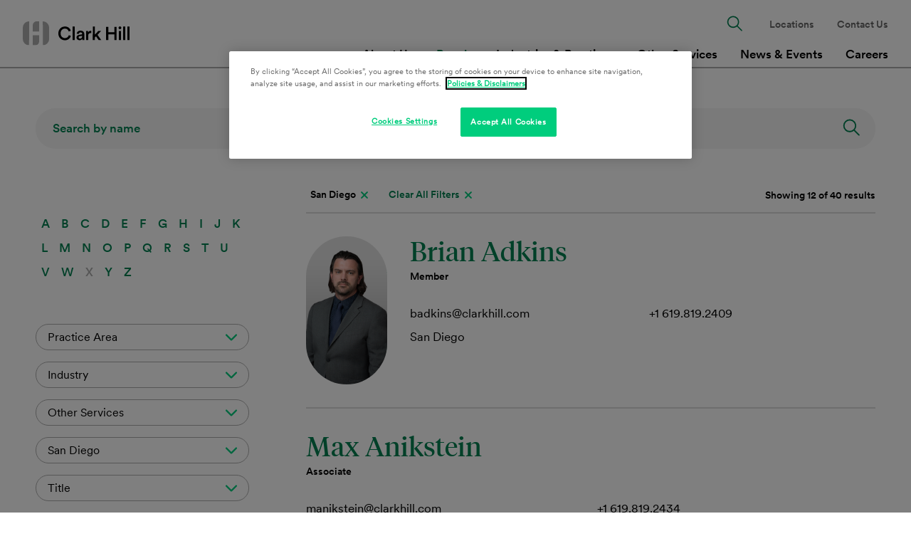

--- FILE ---
content_type: text/html; charset=utf-8
request_url: https://www.clarkhill.com/people/?page=1&office=125
body_size: 16244
content:
<!doctype html>
<html data-n-head-ssr lang="en" data-n-head="%7B%22lang%22:%7B%22ssr%22:%22en%22%7D%7D">
  <head >
    <meta data-n-head="ssr" charset="utf-8"><meta data-n-head="ssr" name="viewport" content="width=device-width, initial-scale=1.0"><meta data-n-head="ssr" http-equiv="X-UA-Compatible" content="IE=Edge"><meta data-n-head="ssr" data-hid="description" name="description" content="Clients count on more from our team members who leverage comprehensive industry and policy knowledge to provide innovative solutions and outstanding service worldwide. 
"><meta data-n-head="ssr" data-hid="keywords" name="keywords" content=""><meta data-n-head="ssr" data-hid="og:title" property="og:title" content="People | Clark Hill PLC"><meta data-n-head="ssr" data-hid="og:description" property="og:description" content="Clients count on more from our team members who leverage comprehensive industry and policy knowledge to provide innovative solutions and outstanding service worldwide. 
"><meta data-n-head="ssr" data-hid="og:image" property="og:image" content="https://media.clarkhill.com/wp-content/uploads/2020/10/05134526/ClarkHillSocial.png"><meta data-n-head="ssr" data-hid="og:image:alt" property="og:image:alt" content="People | Clark Hill PLC"><meta data-n-head="ssr" data-hid="og:url" property="og:url" content="https://www.clarkhill.com/people?page=1&office=125"><meta data-n-head="ssr" data-hid="twitter:card" name="twitter:card" content="summary_large_image"><meta data-n-head="ssr" data-hid="twitter:title" name="twitter:title" content="People | Clark Hill PLC"><meta data-n-head="ssr" data-hid="twitter:description" name="twitter:description" content="Clients count on more from our team members who leverage comprehensive industry and policy knowledge to provide innovative solutions and outstanding service worldwide. 
"><meta data-n-head="ssr" data-hid="twitter:image" name="twitter:image" content="https://media.clarkhill.com/wp-content/uploads/2020/10/05134526/ClarkHillSocial.png"><meta data-n-head="ssr" data-hid="twitter:site" name="twitter:site" content="@ClarkHillLaw"><meta data-n-head="ssr" data-hid="oni_section" name="oni_section" content="other"><meta data-n-head="ssr" data-hid="oni_section_name" name="oni_section_name" content="Other"><meta data-n-head="ssr" data-hid="robots" name="robots" content="noindex, follow"><title>People | Clark Hill PLC</title><link data-n-head="ssr" rel="canonical" id="canonical" href="https://www.clarkhill.com/people?page=1&amp;office=125"><script data-n-head="ssr" src="//cdn.bc0a.com/autopilot/f00000000246256/autopilot_sdk.js"></script><script data-n-head="ssr">
        (function(w,d,s,l,i){w[l]=w[l]||[];w[l].push({'gtm.start':
        new Date().getTime(),event:'gtm.js'});var f=d.getElementsByTagName(s)[0],
        j=d.createElement(s),dl=l!='dataLayer'?'&l='+l:'';j.async=true;j.src=
        '//www.googletagmanager.com/gtm.js?id='+i+dl;f.parentNode.insertBefore(j,f);
        })(window,document,'script','dataLayer','GTM-NMV2MD');
        </script><script data-n-head="ssr" src="https://cdn.cookielaw.org/scripttemplates/otSDKStub.js" charset="UTF-8" data-domain-script="9ac7d169-5f40-449a-a681-5bc62de6c407"></script><link rel="preload" href="/_nuxt/10ba8c8.js" as="script"><link rel="preload" href="/_nuxt/656daa5.js" as="script"><link rel="preload" href="/_nuxt/a9bc0fc.js" as="script"><link rel="preload" href="/_nuxt/0562ab6.js" as="script"><link rel="preload" href="/_nuxt/13b49fc.js" as="script"><link rel="preload" href="/_nuxt/b10da74.js" as="script"><link rel="preload" href="/_nuxt/0b66645.js" as="script"><style data-vue-ssr-id="329dd762:0 734d8a41:0 dae363fe:0 e868ad88:0 a1ac1f7c:0 a86956ce:0 1e5fda51:0 154b5018:0 077a7336:0 142aac06:0 234896e8:0 4c809c99:0 70e4a023:0 519565ea:0 6e1a77c6:0 e19aa1ee:0 9aa3478a:0 8244f476:0">/*! normalize-scss | MIT/GPLv2 License | bit.ly/normalize-scss */html{font-family:sans-serif;line-height:1.5em;-ms-text-size-adjust:100%;-webkit-text-size-adjust:100%}body{margin:0}article,aside,footer,header,nav,section{display:block}h1,h2,h3,h4,h5,h6{font-size:1em;line-height:1.5em;margin:1.5em 0}blockquote,dl,ol,ul{margin:1.5em 0}dd,ol ol,ol ul,ul ol,ul ul{margin:0}ol,ul{padding:0}figcaption,figure{display:block}figure{margin:1.5em 0}hr{box-sizing:content-box;height:0;overflow:visible}p,pre{margin:1.5em 0}pre{font-family:monospace,monospace;font-size:1em}a{background-color:transparent;-webkit-text-decoration-skip:objects}abbr[title]{border-bottom:none;text-decoration:underline;-webkit-text-decoration:underline dotted;text-decoration:underline dotted}b,strong{font-weight:inherit;font-weight:bolder}code,kbd,samp{font-family:monospace,monospace;font-size:1em}dfn{font-style:italic}mark{background-color:#ff0;color:#000}small{font-size:80%}sub,sup{font-size:75%;line-height:0;position:relative;vertical-align:baseline}sub{bottom:-.25em}sup{top:-.5em}audio,video{display:inline-block}audio:not([controls]){display:none;height:0}img{border-style:none}svg:not(:root){overflow:hidden}button,input,optgroup,select,textarea{font-family:sans-serif;font-size:100%;line-height:1.5em;margin:0}button{overflow:visible}button,select{text-transform:none}[type=reset],[type=submit],button,html [type=button]{-webkit-appearance:button}[type=button]::-moz-focus-inner,[type=reset]::-moz-focus-inner,[type=submit]::-moz-focus-inner,button::-moz-focus-inner{border-style:none;padding:0}[type=button]:-moz-focusring,[type=reset]:-moz-focusring,[type=submit]:-moz-focusring,button:-moz-focusring{outline:.0625rem dotted ButtonText}input{overflow:visible}[type=checkbox],[type=radio]{box-sizing:border-box;padding:0}[type=number]::-webkit-inner-spin-button,[type=number]::-webkit-outer-spin-button{height:auto}[type=search]{-webkit-appearance:textfield;outline-offset:-.125rem}[type=search]::-webkit-search-cancel-button,[type=search]::-webkit-search-decoration{-webkit-appearance:none}::-webkit-file-upload-button{-webkit-appearance:button;font:inherit}fieldset{padding:.35em .75em .625em}legend{box-sizing:border-box;color:inherit;display:table;max-width:100%;padding:0;white-space:normal}progress{display:inline-block;vertical-align:baseline}textarea{overflow:auto}details{display:block}summary{display:list-item}menu{display:block;margin:1.5em 0;padding:0}menu menu,ol menu,ul menu{margin:0}canvas{display:inline-block}[hidden],template{display:none}html{box-sizing:border-box;font-size:100%}*,:after,:before{box-sizing:inherit;outline:none}body{text-rendering:optimizeLegibility;-webkit-font-smoothing:antialiased;-moz-osx-font-smoothing:grayscale}#__layout,#__nuxt,body,html{height:100%}main{display:block}a{color:inherit;-webkit-text-decoration:none;text-decoration:none}a:focus,button:focus,input:focus,textarea:focus{outline:.0625rem dotted}ul{list-style-type:none;margin:0;padding:0}li{margin-bottom:0}blockquote,p{margin-top:0}blockquote:last-child,p:last-child{margin-bottom:0}h1,h2,h3,h4,h5,h6{margin:0}fieldset{border:0;margin:0;padding:0}figure{margin:0}address{font-style:normal}img{max-width:100%}.svg{color:inherit;display:inline-block;fill:inherit;font-size:inherit;height:1em;stroke:inherit;vertical-align:-.125em;width:1em}@font-face{font-family:"tiempos-headline-web-regular";font-style:normal;font-variant-ligatures:none;font-weight:400;src:url(/_nuxt/fonts/tiempos-headline-web-regular.825a093.woff2) format("woff2"),url(/_nuxt/fonts/tiempos-headline-web-regular.2c50d36.woff) format("woff")}@font-face{font-family:"tiempos-headline-web-regular-italic";font-style:normal;font-variant-ligatures:none;font-weight:400;src:url(/_nuxt/fonts/tiempos-headline-web-regular-italic.25e0d86.woff2) format("woff2"),url(/_nuxt/fonts/tiempos-headline-web-regular-italic.a7e0093.woff) format("woff")}@font-face{font-family:"tiempos-headline-web-semibold";font-style:normal;font-variant-ligatures:none;font-weight:400;src:url(/_nuxt/fonts/tiempos-headline-web-semibold.8735b7a.woff2) format("woff2"),url(/_nuxt/fonts/tiempos-headline-web-semibold.6e1860b.woff) format("woff")}@font-face{font-family:"CircularXXWeb-Book";font-style:normal;font-variant-ligatures:none;font-weight:400;src:url(/_nuxt/fonts/CircularXXWeb-Regular.7bc77be.woff2) format("woff2"),url(/_nuxt/fonts/CircularXXWeb-Regular.f0dc67c.woff) format("woff")}@font-face{font-family:"CircularXXWeb-Italic";font-style:normal;font-variant-ligatures:none;font-weight:400;src:url(/_nuxt/fonts/CircularXXWeb-Italic.7d28aec.woff2) format("woff2"),url(/_nuxt/fonts/CircularXXWeb-Italic.81580fe.woff) format("woff")}@font-face{font-family:"CircularXXWeb-Bold";font-style:normal;font-variant-ligatures:none;font-weight:400;src:url(/_nuxt/fonts/CircularXXWeb-Bold.83b8cea.woff2) format("woff2"),url(/_nuxt/fonts/CircularXXWeb-Bold.6c9f99d.woff) format("woff")}@font-face{font-family:"CircularXXWeb-Medium";font-style:normal;font-variant-ligatures:none;font-weight:400;src:url(/_nuxt/fonts/CircularXXWeb-Medium.d74eac4.woff2) format("woff2"),url(/_nuxt/fonts/CircularXXWeb-Medium.0a6358a.woff) format("woff")}body{font-family:"CircularXXWeb-Book",-apple-system,BlinkMacSystemFont,"Segoe UI",Roboto,"Helvetica Neue",Arial,sans-serif}strong{font-family:"CircularXXWeb-Bold"}em{font-family:"CircularXXWeb-Italic"}.util__sr-only{height:.0625rem;margin:-.0625rem;overflow:hidden;padding:0;position:absolute;width:.0625rem;clip:rect(0,0,0,0);border:0}.util__spacing{padding-bottom:3.5rem;padding-top:3.5rem}.util__spacing--sm{padding-bottom:1rem;padding-top:1rem}.util__spacing-top{padding-top:1.5rem}.util__bottom-spacing{padding-bottom:3.5rem}@media screen and (min-width:47.9375em){.util__bottom-spacing{padding-bottom:5rem}}.util__container{margin-left:auto;margin-right:auto;max-width:77.75rem;padding-left:1rem;padding-right:1rem;width:100%}@media screen and (min-width:47.9375em){.util__container{padding-left:2rem;padding-right:2rem}}.util__container--inset{max-width:76.5rem}.util__container--small{max-width:61.75rem}[v-cloak]{display:none}.fade-enter-active,.fade-leave-active{transition:opacity .5s}.fade-enter,.fade-leave-to{opacity:0}.btn{background-color:transparent;border:0;cursor:pointer;display:inline-block;font-size:.875rem;text-align:left}.btn,.btn-pill{line-height:1.1}.btn-pill{background-color:#00cd7d;border-radius:6.25rem;color:#000;font-family:"CircularXXWeb-Medium";font-weight:400;min-width:11.875rem;padding:1rem 2.75rem 1rem 1.5rem;stroke:#000;text-align:center;white-space:nowrap}@media screen and (min-width:47.9375em){.btn-pill{font-size:.875rem}}.btn-pill__icon{position:absolute}@media screen and (min-width:47.9375em){.btn-pill{min-width:15rem;padding:1rem 3.75rem 1rem 2.5rem}.btn-pill__icon{transition:transform .3s cubic-bezier(.4,0,.2,1)}.btn-pill:hover .btn-pill__icon{transform:translateX(.5rem)}}.btn-basic{color:#00cd7d;fill:#00cd7d;font-family:"CircularXXWeb-Medium";font-weight:400;line-height:1.1}@media screen and (min-width:47.9375em){.btn-basic{font-size:.875rem}}.btn-basic__label{color:#000}.btn-dashed{border:none;font-family:"CircularXXWeb-Medium";font-weight:400;line-height:1.1;padding-right:.5rem;position:relative}@media screen and (min-width:47.9375em){.btn-dashed{font-size:.875rem}}.btn-dashed:after{background-color:#00cd7d;border-radius:.125rem;content:"";height:.125rem;left:100%;position:absolute;top:50%;transform:translateY(-50%);transition:width .3s cubic-bezier(.4,0,.2,1);width:.75rem}.btn-dashed:hover{border:none}.type__h1{font-family:"tiempos-headline-web-regular";font-size:2.375rem;font-weight:400;line-height:1.1}.type__h1 em{font-family:"tiempos-headline-web-regular-italic"}@media screen and (min-width:47.9375em){.type__h1{font-size:3rem}}.type__h2{font-family:"tiempos-headline-web-regular";font-size:1.5rem;font-weight:400;line-height:1.1}.type__h2 em{font-family:"tiempos-headline-web-regular-italic"}@media screen and (min-width:47.9375em){.type__h2{font-size:2.375rem}}.type__h3{font-family:"tiempos-headline-web-regular";font-size:1.25rem;font-weight:400;line-height:1.3}.type__h3 em{font-family:"tiempos-headline-web-regular-italic"}@media screen and (min-width:47.9375em){.type__h3{font-size:1.375rem}}.type__h4{font-family:"CircularXXWeb-Medium";font-size:1.25rem;font-weight:400;line-height:1.1}@media screen and (min-width:47.9375em){.type__h4{font-size:1.5rem}}.type__h5{font-family:"CircularXXWeb-Medium";font-size:1.0625rem;font-weight:400;line-height:1.1}@media screen and (min-width:47.9375em){.type__h5{font-size:1.25rem}}.type__h6{font-family:"CircularXXWeb-Book",-apple-system,BlinkMacSystemFont,"Segoe UI",Roboto,"Helvetica Neue",Arial,sans-serif;font-size:.875rem;font-weight:400;line-height:1.1}@media screen and (min-width:47.9375em){.type__h6{font-size:.875rem}}.type__eyebrow{font-size:.875rem;font-style:normal;line-height:1.1}.type__b1,.type__eyebrow{font-family:"CircularXXWeb-Medium";font-weight:400}.type__b1{font-size:1rem;line-height:1.5}@media screen and (min-width:47.9375em){.type__b1{font-size:1.0625rem}}.type__b2{font-family:"CircularXXWeb-Book",-apple-system,BlinkMacSystemFont,"Segoe UI",Roboto,"Helvetica Neue",Arial,sans-serif;font-weight:400;line-height:1.5}@media screen and (min-width:47.9375em){.type__b2{font-size:1.0625rem}}.type__l1{font-family:"CircularXXWeb-Medium";font-weight:400;line-height:1.1}@media screen and (min-width:47.9375em){.type__l1{font-size:1.0625rem}}.type__l2{font-family:"CircularXXWeb-Medium";font-weight:400;line-height:1.1}@media screen and (min-width:47.9375em){.type__l2{font-size:.875rem}}.type__small-links{font-family:"CircularXXWeb-Bold";font-size:.875rem}.input__type{background:#f5f5f5;border:none;border-radius:5rem;font-family:"CircularXXWeb-Medium";font-size:1rem;font-weight:400;line-height:1.5;padding:1rem 1.5rem;width:100%}@media screen and (min-width:47.9375em){.input__type{font-size:1.0625rem}}.input__type::-moz-placeholder{color:#008051}.input__type::placeholder{color:#008051}
.nuxt-progress{background-color:#000;height:.125rem;left:0;opacity:1;position:fixed;right:0;top:0;transition:width .1s,opacity .4s;width:0;z-index:999999}.nuxt-progress.nuxt-progress-notransition{transition:none}.nuxt-progress-failed{background-color:red}
.layout__default{padding-top:4.8125rem}.layout__skip-to{height:.0625rem;width:.0625rem;clip:rect(0,0,0,0);margin:-.0625rem;overflow:hidden;position:absolute;top:0;transition:color .4s ease,background-color .4s ease;z-index:20}.layout__skip-to:focus{background-color:#00cd7d;color:#fff;height:auto;width:auto;clip:auto;display:inline-block;margin:0;overflow:visible;padding:.25em 1em}@media screen and (min-width:47.9375em){.layout__main{min-height:90vh}.layout__default{padding-top:6rem}}@media print{.layout__default{padding-top:0}}.PDF .layout__default{padding-top:0}@media print{[data-aos]{animation:none!important;opacity:1!important;transform:none!important;transition:none!important}}
.GlobalHeader{color:#008051;left:0;position:fixed;top:0;width:100%;z-index:10}.GlobalHeader__wrapper{position:relative;z-index:10}.GlobalHeader__search-wrapper{margin-bottom:1.5rem;position:relative}.GlobalHeader__search-button{background:none;border:none;font-size:1.5rem;position:absolute;right:1.25rem;top:50%;transform:translateY(-50%)}.GlobalHeader__search-button .svg{fill:#008051}.GlobalHeader__search-button:hover{cursor:pointer}.GlobalHeader__search-button:hover .svg{fill:#000}.GlobalHeader__search-input{padding-right:3.125rem}.GlobalHeader__close-search{background:none;border:none;display:none}.GlobalHeader__close-search .svg{fill:#008051}.GlobalHeader__close-search:hover{cursor:pointer}.GlobalHeader__close-search:hover .svg{fill:#000}.GlobalHeader__logo{align-items:center;display:flex;margin-right:1rem}.GlobalHeader__logo-image{width:2.625rem}.GlobalHeader__logo-image--tablet{display:none}.GlobalHeader__toggle{background:none;border:none;border-bottom:.125rem solid #00cd7d;font-family:"CircularXXWeb-Medium";font-weight:400;line-height:1.1;padding:.25rem .5rem;position:absolute;right:1rem;top:50%;transform:translateY(-50%);z-index:10}@media screen and (min-width:47.9375em){.GlobalHeader__toggle{font-size:1.0625rem}}.GlobalHeader__links{display:flex;flex-direction:column;font-family:"CircularXXWeb-Medium";font-weight:400;justify-content:flex-end;line-height:1.1}@media screen and (min-width:47.9375em){.GlobalHeader__links{font-size:1.0625rem}}.GlobalHeader__links--primary{font-size:1.0625rem;margin-top:auto}.GlobalHeader__links--primary a{display:block}.GlobalHeader__links--secondary{font-size:.875rem}.GlobalHeader__links--secondary .GlobalHeader__link:last-of-type{margin-bottom:0}.GlobalHeader__link{line-height:1.2em;margin-bottom:1.5rem}.GlobalHeader__link a:hover,.GlobalHeader__link--active{color:#000}.GlobalHeader__link--search{display:none;font-size:1.375rem}.GlobalHeader__link--search button{background:none;border:none;fill:#008051}.GlobalHeader__link--search button:hover{cursor:pointer;fill:#000}.GlobalHeader__left-side{align-items:center;background-color:#fff;min-height:4.8125rem;padding:0 1rem;position:relative;z-index:10}.GlobalHeader__left-side,.GlobalHeader__right-side{border-bottom:.125rem solid #adadad;display:flex;width:100%}.GlobalHeader__right-side{background:#fff;flex-direction:column;left:0;padding:1.5rem;position:absolute;top:4.8125rem;transform:translateY(-100%);transition:all .3s cubic-bezier(.4,0,.2,1);z-index:9}.GlobalHeader__right-side--active{transform:none}@media screen and (min-width:47.9375em){.GlobalHeader{color:inherit}.GlobalHeader__wrapper{align-items:stretch;justify-content:space-between;min-height:6rem;padding:0 1rem;position:relative;z-index:10}.GlobalHeader__search-wrapper,.GlobalHeader__wrapper{background-color:#fff;border-bottom:.125rem solid #adadad;display:flex}.GlobalHeader__search-wrapper{height:100%;left:0;padding:1rem;position:absolute;top:.125rem;transform:translateY(0);transition:transform .3s cubic-bezier(.4,0,.2,1),top .3s cubic-bezier(.4,0,.2,1);width:100%;z-index:-1}.GlobalHeader__search-wrapper--active{top:0;transform:translateY(100%)}.GlobalHeader__search-button{right:3.5rem}.GlobalHeader__close-search{display:inline-block}.GlobalHeader__toggle{display:none}.GlobalHeader__logo>img{min-width:9.375rem;width:auto}.GlobalHeader__logo-image{display:none}.GlobalHeader__logo-image--tablet{display:block}.GlobalHeader__link{display:flex;margin:0 .5rem;text-align:center}.GlobalHeader__link a{align-items:center;display:flex}.GlobalHeader__link--search{display:block}.GlobalHeader__left-side{align-items:center;border:none;display:flex;width:auto}.GlobalHeader__right-side{border:none;display:flex;flex-direction:column-reverse;left:auto;opacity:1;padding:0;position:static;top:auto;transform:none;transition:none;z-index:auto}.GlobalHeader__links{flex-direction:row}.GlobalHeader__links--primary{margin-bottom:-.125rem}.GlobalHeader__links--primary a{border-bottom:.125rem solid transparent;padding-bottom:.5rem}.GlobalHeader__links--primary .GlobalHeader__link--active a,.GlobalHeader__links--primary a:hover{border-bottom:.125rem solid #00cd7d;color:#008051}.GlobalHeader__links--secondary{align-items:center;color:#666;margin-top:1rem}}@media screen and (min-width:62em){.GlobalHeader__link{margin:0 1rem}}@media print{.GlobalHeader{position:relative}.GlobalHeader__left-size{border-bottom:0}.GlobalHeader__right-side,.GlobalHeader__toggle{display:none}.GlobalHeader__logo>img{min-width:9.375rem;width:auto}.GlobalHeader__logo-image{display:none}.GlobalHeader__logo-image--tablet{display:block}}.PDF .GlobalHeader{position:relative}.PDF .GlobalHeader__left-size{border-bottom:0}.PDF .GlobalHeader__right-side,.PDF .GlobalHeader__toggle{display:none}.PDF .GlobalHeader__logo>img{min-width:9.375rem;width:auto}.PDF .GlobalHeader__logo-image{display:none}.PDF .GlobalHeader__logo-image--tablet{display:block}
.EntitySearch__filter-toggle{align-items:center;background:none;border:none;display:flex;font-family:"CircularXXWeb-Medium";font-weight:400;line-height:1.1;margin:1rem auto}@media screen and (min-width:47.9375em){.EntitySearch__filter-toggle{font-size:.875rem}}.EntitySearch__filter-toggle:hover{color:#008051;cursor:pointer}.EntitySearch__filter-toggle .svg{fill:#00cd7d;font-size:.75rem;margin-left:.3125rem}.EntitySearch__dropdown{margin-bottom:1rem}.EntitySearch__dropdown .Dropdown__label,.EntitySearch__dropdown .input__type{min-height:0;padding:.5rem 1rem}.EntitySearch__typeaheads{margin:3.5rem 0 1rem}.EntitySearch__results-count{font-family:"CircularXXWeb-Medium";font-weight:400;line-height:1.1;margin-bottom:1rem;min-height:1em}@media screen and (min-width:47.9375em){.EntitySearch__results-count{font-size:.875rem}}.EntitySearch__keyword{margin-bottom:1rem}.EntitySearch__view-more{display:block;margin:3.5rem auto 0}.EntitySearch__letters{margin-bottom:3.5rem}.EntitySearch__letter{background:none;border:none;color:#008051;cursor:pointer;font-family:"CircularXXWeb-Medium";font-weight:400;line-height:1.1;padding:.5rem}@media screen and (min-width:47.9375em){.EntitySearch__letter{font-size:1.0625rem}}.EntitySearch__letter[disabled]{color:#adadad}.EntitySearch__letter[disabled]:hover{color:#adadad;cursor:inherit}.EntitySearch__letter--active{color:#000}.EntitySearch__active-filters{margin-top:1.5rem}@media screen and (min-width:47.9375em){.EntitySearch__content{display:flex}.EntitySearch__search{margin-bottom:3.5rem}.EntitySearch__sidebar{flex-basis:40%;margin-right:2.5rem;max-width:18.75rem;min-width:12rem;padding-top:2rem;position:relative;z-index:4}.EntitySearch__sidebar #sidebar{position:sticky;top:8rem}.EntitySearch__main{width:100%}.EntitySearch__keyword{margin-bottom:3.5rem}.EntitySearch__view-more{margin-left:0}.EntitySearch__letter:hover{color:#000}.EntitySearch__filters-status{align-items:flex-end;display:flex;justify-content:space-between}.EntitySearch__active-filters{margin-top:0}.EntitySearch__results-count{flex-shrink:0}}@media screen and (min-width:62em){.EntitySearch__sidebar{margin-right:5rem}}
.KeywordSearch{position:relative;z-index:5}.KeywordSearch__search-button{background:none;border:none;position:absolute;right:1rem;top:50%;transform:translateY(-50%)}.KeywordSearch__search-button .svg{fill:#008051;font-size:1.5rem}.KeywordSearch__bar:focus::-moz-placeholder{color:#adadad}.KeywordSearch__bar:focus::placeholder{color:#adadad}@media screen and (min-width:47.9375em){.KeywordSearch{padding:0}.KeywordSearch__search-button:hover{cursor:pointer}.KeywordSearch__search-button:hover .svg{fill:#000}}
.Dropdown{background:#fff;border:.0625rem solid #adadad;border-radius:2rem;box-sizing:border-box;position:relative}.Dropdown:hover{background:#f5f5f5}.Dropdown__label{align-items:center;display:flex;height:100%;justify-content:space-between;line-height:1.2em;max-height:6.25rem;min-height:3.25rem;padding:1rem 1.5rem}.Dropdown__label span{margin-right:1rem}.Dropdown__chevron{flex-shrink:0;stroke:#00cd7d}.Dropdown__clear{background:none;border:0;opacity:.7;padding:0;position:relative;z-index:3}.Dropdown__clear:hover{cursor:pointer;opacity:1}.Dropdown__select{bottom:0;cursor:pointer;display:block;left:0;opacity:0;position:absolute;right:0;top:0;width:100%}
.Typeahead{position:relative}.Typeahead__input:focus::-moz-placeholder{color:#adadad}.Typeahead__input:focus::placeholder{color:#adadad}.Typeahead__form{position:relative}.Typeahead__close-button,.Typeahead__search-button{background:none;border:none;position:absolute;right:1rem;top:50%;transform:translateY(-50%)}.Typeahead__close-button .svg,.Typeahead__search-button .svg{fill:#008051;font-size:1.5rem}.Typeahead__close-button:hover,.Typeahead__search-button:hover{cursor:pointer}.Typeahead__close-button:hover .svg,.Typeahead__search-button:hover .svg{fill:#000}.Typeahead__close-button{right:.7rem}.Typeahead__close-button .svg{font-size:1.2rem}.Typeahead__right-arrow{position:absolute;right:1rem;stroke:#008051;top:50%;transform:translateY(-50%)}.Typeahead__results{max-height:18.75rem;overflow-y:auto;position:absolute;top:calc(100% + 1rem);width:100%;z-index:4}.Typeahead__results--active{border-top:.0625rem solid #ddd}.Typeahead__no-results-message{background-color:#fff;border:.0625rem solid #ddd;font-family:"CircularXXWeb-Medium";font-size:1rem;font-weight:400;line-height:1.5;max-height:18.75rem;padding:1rem;position:absolute;top:calc(100% + .5rem);width:100%;z-index:4}@media screen and (min-width:47.9375em){.Typeahead__no-results-message{font-size:1.0625rem}}.Typeahead__result{font-family:"CircularXXWeb-Medium";font-size:1rem;font-weight:400;line-height:1.5}@media screen and (min-width:47.9375em){.Typeahead__result{font-size:1.0625rem}}.Typeahead__link,.Typeahead__link.GeneralLink{background:#fff;border:.0625rem solid #ddd;border-top:none;display:block;font-family:"CircularXXWeb-Book",-apple-system,BlinkMacSystemFont,"Segoe UI",Roboto,"Helvetica Neue",Arial,sans-serif;font-weight:400;line-height:1.5;padding:1rem;text-align:left;width:100%}@media screen and (min-width:47.9375em){.Typeahead__link,.Typeahead__link.GeneralLink{font-size:1.0625rem}}.Typeahead__link.GeneralLink:hover,.Typeahead__link:hover,.Typeahead__result--selected .Typeahead__link,.Typeahead__result--selected .Typeahead__link.GeneralLink{background:#f5f5f5;border:.0625rem solid #ddd;border-top:none}
.ActiveFilters__listing{color:#00cd7d}.ActiveFilters__item{display:inline-flex;margin-bottom:1rem;margin-right:1rem;vertical-align:top}.ActiveFilters__item .svg{fill:#00cd7d;margin-left:.3125rem;margin-top:.1em;position:absolute;transition:fill .3s cubic-bezier(.4,0,.2,1)}.ActiveFilters__button{background:none;border:none;cursor:pointer;font-family:"CircularXXWeb-Medium";font-size:.875rem;font-style:normal;font-weight:400;line-height:1.1;padding-right:1.25rem;text-align:left}.ActiveFilters__button--clear-all{color:#008051}@media screen and (min-width:47.9375em){.ActiveFilters__button:hover .svg{fill:#000}}
.CardListing__card{margin-bottom:1rem}
.PersonCard{border-top:.125rem solid #ddd;display:flex;padding:2rem 0;width:100%}.PersonCard__image{background-image:url(/images/pattern-bg.svg);background-position:50%;background-size:cover;border-radius:5rem;flex-shrink:0;height:8.4375rem;margin-right:1.5rem;width:4.625rem}.PersonCard__name{color:#008051;font-family:"tiempos-headline-web-regular";font-size:1.5rem;font-weight:400;line-height:1.1;margin-bottom:.5rem}.PersonCard__name em{font-family:"tiempos-headline-web-regular-italic"}@media screen and (min-width:47.9375em){.PersonCard__name{font-size:2.375rem}}.PersonCard__name-link{color:#008051;transition:color .3s cubic-bezier(.4,0,.2,1)}.PersonCard__position{font-family:"CircularXXWeb-Medium";font-size:.875rem;font-style:normal;font-weight:400;line-height:1.1;margin-bottom:2rem}.PersonCard__position--small-margin{margin-bottom:.5rem}.PersonCard__content{font-family:"CircularXXWeb-Book",-apple-system,BlinkMacSystemFont,"Segoe UI",Roboto,"Helvetica Neue",Arial,sans-serif;font-weight:400;line-height:1.5;width:100%}@media screen and (min-width:47.9375em){.PersonCard__content{font-size:1.0625rem}}.PersonCard__contact{margin-bottom:.5rem}.PersonCard__office{display:inline}.PersonCard__office:not(:last-of-type):after{content:", "}@media screen and (min-width:47.9375em){.PersonCard__image{border-radius:7.5rem;height:13rem;margin-right:2rem;width:7.125rem}.PersonCard__name:hover{color:#000}.PersonCard__email,.PersonCard__phone{transition:color .3s cubic-bezier(.4,0,.2,1)}.PersonCard__email:hover,.PersonCard__phone:hover{color:#008051}.PersonCard__name-link{transition:color .3s cubic-bezier(.4,0,.2,1)}.PersonCard__name-link:hover{border-bottom:none;color:#000}}@media screen and (min-width:62em){.PersonCard__contact{-moz-columns:2;column-count:2}}
.GeneralLink{border-bottom:thin solid hsla(0,0%,100%,.01);color:#008051;transition:color .3s cubic-bezier(.4,0,.2,1),border-color .3s cubic-bezier(.4,0,.2,1)}.GeneralLink--standard{border-bottom:none}.GeneralLink--standard:hover{border-bottom:none;color:#000}.GeneralLink--button{border:none;color:#000}.GeneralLink--button:hover{border:none}.GeneralLink__icon{margin-left:.5rem}.GeneralLink--dash{border:none;font-family:"CircularXXWeb-Medium";font-weight:400;line-height:1.1;padding-right:.5rem;position:relative}@media screen and (min-width:47.9375em){.GeneralLink--dash{font-size:.875rem}}.GeneralLink--dash:after{background-color:#00cd7d;border-radius:.125rem;content:"";height:.125rem;left:100%;position:absolute;top:50%;transform:translateY(-50%);transition:width .3s cubic-bezier(.4,0,.2,1);width:.75rem}.GeneralLink--dash:hover{border:none}.GeneralLink--white{border-color:#00cd7d;color:#fff}.GeneralLink--white:hover{border-color:#00cd7d;color:#00cd7d}@media screen and (min-width:47.9375em){.GeneralLink--dash:hover:after{width:2.5rem}}@media print{.GeneralLink--white{color:#000}}.PDF .GeneralLink--white{color:#000}
.LatestInsights{position:relative}.LatestInsights--theme-dark{background-color:#000;padding:3.5rem 0}.LatestInsights--theme-dark .LatestInsights__header{color:#fff}.LatestInsights--theme-dark .LatestInsights__card{background:#fff}.LatestInsights__svg{position:absolute;right:0;top:3.5rem}.LatestInsights__header{font-family:"tiempos-headline-web-regular";font-size:1.5rem;font-weight:400;line-height:1.1;margin-bottom:2rem}.LatestInsights__header em{font-family:"tiempos-headline-web-regular-italic"}@media screen and (min-width:47.9375em){.LatestInsights__header{font-size:2.375rem}}.LatestInsights .LatestInsights__card{background-color:#f5f5f5;margin-bottom:1rem;position:relative}.LatestInsights .LatestInsights__card:first-of-type{background-color:#00cd7d}.LatestInsights .LatestInsights__card:first-of-type .Card__cta:after{background-color:#fff}.LatestInsights .LatestInsights__card .Card__title{margin-bottom:3.5rem}@media screen and (min-width:47.9375em){.LatestInsights__cards{display:flex;flex-flow:row wrap;margin:-.5rem}.LatestInsights__card{margin:.5rem;width:calc(50% - 1rem)}.LatestInsights__card:first-of-type:hover .Card__cta:after{background-color:#fff}}@media screen and (min-width:62em){.LatestInsights__card{width:calc(20% - 1rem)}}@media print{.LatestInsights--theme-dark{background-color:#fff}.LatestInsights--theme-dark .LatestInsights__header{color:#000}.LatestInsights--theme-dark .LatestInsights__card{background:#000}}.PDF .LatestInsights--theme-dark{background-color:#fff}.PDF .LatestInsights--theme-dark .PDF .LatestInsights__header{color:#000}.PDF .LatestInsights--theme-dark .PDF .LatestInsights__card{background:#000}
.SectionBlock+.SectionBlock{margin-top:3.5rem}.SectionBlock:not(.SectionBlock--with-background):last-child{margin-bottom:3.5rem}.SectionBlock--short+.SectionBlock--short{margin-top:1rem}.SectionBlock--with-background+.SectionBlock--with-background{margin-top:0}@media screen and (min-width:47.9375em){.SectionBlock+.SectionBlock{margin-top:5rem}.SectionBlock:not(.SectionBlock--with-background):last-child{margin-bottom:5rem}.SectionBlock--short+.SectionBlock--short{margin-top:1.5rem}.SectionBlock--with-background+.SectionBlock--with-background{margin-top:0}}
.Container{margin-left:auto;margin-right:auto;max-width:77.75rem;padding-left:1rem;padding-right:1rem;width:100%}@media screen and (min-width:47.9375em){.Container{padding-left:2rem;padding-right:2rem}}.Container--inset{max-width:76.5rem}.Container--narrow{max-width:61.75rem}@media print{.Container{padding:0!important}}.PDF .Container{padding:0!important}
.Card{background:#fff;display:block;padding:1.5rem;position:relative}.Card--gray{background-color:#f5f5f5}.Card--green{background-color:#00cd7d}.Card__image-container{max-width:12.5rem;overflow:hidden;position:relative}.Card__image{background-position:50%;background-repeat:no-repeat;background-size:cover;padding-bottom:56.25%;transition:transform .3s cubic-bezier(.4,0,.2,1);width:100%}.Card__content{align-items:flex-start;display:flex;flex-direction:column;margin:1rem 0}.Card__eyebrow{text-transform:capitalize}.Card__eyebrow,.Card__image-container,.Card__title{margin-bottom:1rem}.Card__abstract{margin-bottom:1.5rem}.Card__cta{bottom:1.5rem;color:#000;display:inline-block;font-family:"CircularXXWeb-Medium";font-weight:400;line-height:1.1;position:absolute!important}@media screen and (min-width:47.9375em){.Card__cta{font-size:.875rem}}.Card--sm{padding:1rem}.Card:hover .Card__image{transform:scale(1.1)}@media screen and (min-width:47.9375em){.Card:hover .Card__cta:after{width:1.875rem}}@media screen and (min-width:62em){.Card__image-container{flex-shrink:0}.Card__cta{margin-top:auto}.Card__abstract--hide-desktop{display:none}.Card:nth-child(odd) .Card__content--has-gutter{padding-right:4rem}.Card--horizontal{align-items:stretch;display:flex}.Card--horizontal .Card__abstract{margin-bottom:3.5rem}.Card--horizontal .Card__cta{margin-top:auto}.Card--horizontal .Card__image-container{height:auto;margin:0 0 0 1.5rem;max-width:10rem;order:2;width:8.75rem}.Card--horizontal .Card__image{height:100%}}@media print{.Card{background-color:transparent!important;padding:0!important}.Card__title{font-family:-apple-system,BlinkMacSystemFont,"Segoe UI",Roboto,"Helvetica Neue",Arial,sans-serif}.Card__cta{display:none}}.PDF .Card{background-color:transparent!important;padding:0!important}.PDF .Card__title{font-family:-apple-system,BlinkMacSystemFont,"Segoe UI",Roboto,"Helvetica Neue",Arial,sans-serif}.PDF .Card__cta{display:none}
.GlobalFooter[data-v-e44a0d5c]{background-color:#000;color:#fff;padding:3.5rem 0}.GlobalFooter__links-social[data-v-e44a0d5c]{align-items:stretch;display:flex;flex-direction:column}.GlobalFooter__logo[data-v-e44a0d5c]{width:4.125rem}.GlobalFooter__logo-link[data-v-e44a0d5c]{display:inline-block;margin-bottom:2.5rem}.GlobalFooter__message[data-v-e44a0d5c]{color:#ddd;font-size:.9375rem;line-height:1.3;margin-bottom:2.5rem;max-width:37.5rem}.GlobalFooter__links[data-v-e44a0d5c]{display:flex;justify-content:space-between;margin-bottom:2rem;order:2}.GlobalFooter__navigation-item[data-v-e44a0d5c]:not(:last-child){margin-bottom:1.5rem}.GlobalFooter__navigation-link[data-v-e44a0d5c]{color:#00cd7d;font-size:.875rem}.GlobalFooter__navigation-link[data-v-e44a0d5c]:hover{color:#fff}.GlobalFooter__social-links-item[data-v-e44a0d5c]:not(:last-child){margin-bottom:2rem}.GlobalFooter__social-links-link[data-v-e44a0d5c]{color:#00cd7d;fill:#00cd7d;font-size:1.5rem}.GlobalFooter__copyright[data-v-e44a0d5c]{color:#666;font-size:.9375rem;order:2}.GlobalFooter__body[data-v-e44a0d5c]{padding-left:2.5rem;padding-right:2.5rem}.GlobalFooter__body--third-party a[data-v-e44a0d5c]{color:#00cd7d}.GlobalFooter__body--third-party .GlobalFooter__logo[data-v-e44a0d5c]{display:none}.GlobalFooter__body--third-party .GlobalFooter__navigation[data-v-e44a0d5c]{margin-bottom:2rem}@media screen and (min-width:47.9375em){.GlobalFooter__body[data-v-e44a0d5c]{padding-left:2rem;padding-right:2rem}}@media screen and (min-width:62em){.GlobalFooter__logo[data-v-e44a0d5c]{flex-shrink:0;height:auto;width:7.875rem}.GlobalFooter__logo-link[data-v-e44a0d5c]{flex-shrink:0}.GlobalFooter__body[data-v-e44a0d5c]{display:flex;flex-wrap:nowrap;justify-content:space-between}.GlobalFooter__links-social[data-v-e44a0d5c]{flex-direction:row;flex-wrap:wrap;justify-content:space-between;margin-left:10%}.GlobalFooter__copyright[data-v-e44a0d5c],.GlobalFooter__links[data-v-e44a0d5c]{order:0;width:100%}.GlobalFooter__links[data-v-e44a0d5c]{width:100%}.GlobalFooter__navigation[data-v-e44a0d5c]{display:flex;flex-grow:1;flex-wrap:wrap;max-width:37.5rem}.GlobalFooter__navigation--full[data-v-e44a0d5c]{max-width:none}.GlobalFooter__navigation-item[data-v-e44a0d5c]:not(:last-child){margin-bottom:0;margin-right:5%}.GlobalFooter__social-links[data-v-e44a0d5c]{display:flex}.GlobalFooter__social-links-item[data-v-e44a0d5c]:not(:last-child){margin-bottom:0;margin-right:2.5rem}.GlobalFooter__social-links-link[data-v-e44a0d5c]{transition:fill .3s cubic-bezier(.4,0,.2,1)}.GlobalFooter__social-links-link[data-v-e44a0d5c]:hover{fill:#fff}.GlobalFooter__body--third-party[data-v-e44a0d5c]{justify-content:flex-start}.GlobalFooter__body--third-party a[data-v-e44a0d5c]:hover{color:#fff}.GlobalFooter__body--third-party .GlobalFooter__logo[data-v-e44a0d5c]{display:block;height:0;opacity:0}}
.GlobalFooter__message a{-webkit-text-decoration:underline;text-decoration:underline}</style>
  </head>
  <body >
    <script data-n-head="ssr" data-pbody="true">
          function OptanonWrapper() { }
        </script><noscript data-n-head="ssr" data-pbody="true">
          <iframe src="//www.googletagmanager.com/ns.html?id=GTM-NMV2MD" height="0" width="0" style="display:none;visibility:hidden"></iframe>
        </noscript><div data-server-rendered="true" id="__nuxt"><!----><div id="__layout"><div class="layout__default"><!--stopindex--> <a href="#main" class="layout__skip-to">Skip to content</a> <header class="GlobalHeader"><div class="GlobalHeader__wrapper"><div class="GlobalHeader__left-side"><a href="/" aria-label="Go to homepage" class="GlobalHeader__logo nuxt-link-active"><img alt="Clark Hill" src="https://media.clarkhill.com/wp-content/uploads/2020/10/11133226/logo-gray.svg" class="GlobalHeader__logo-image"> <img alt="Clark Hill" src="https://media.clarkhill.com/wp-content/uploads/2020/10/11133226/logo.svg" class="GlobalHeader__logo-image GlobalHeader__logo-image--tablet"></a> <button class="GlobalHeader__toggle">
        Menu
      </button></div> <div class="GlobalHeader__right-side"><form class="GlobalHeader__search-wrapper"><label for="site-search-bar" class="util__sr-only">Search by name or keyword</label> <input id="site-search-bar" type="text" placeholder="Search by name or keyword" tabindex="-1" value="" class="GlobalHeader__search-input input__type"> <button aria-label="Search Site" tabindex="-1" class="GlobalHeader__search-button"><svg role="presentation" xmlns="http://www.w3.org/2000/svg" class="svg icon sprite-icons"><use href="/_nuxt/cdf2c2539d64c170feaa52d21b8706a6.svg#i-search" xlink:href="/_nuxt/cdf2c2539d64c170feaa52d21b8706a6.svg#i-search"></use></svg></button> <button aria-label="Close site Search" tabindex="-1" class="GlobalHeader__close-search"><svg role="presentation" xmlns="http://www.w3.org/2000/svg" class="svg icon sprite-icons"><use href="/_nuxt/cdf2c2539d64c170feaa52d21b8706a6.svg#i-close" xlink:href="/_nuxt/cdf2c2539d64c170feaa52d21b8706a6.svg#i-close"></use></svg></button></form> <ul class="GlobalHeader__links GlobalHeader__links--primary"><li class="GlobalHeader__link"><a href="/about/">
            About Us
          </a></li><li class="GlobalHeader__link GlobalHeader__link--active"><a href="/people/" class="nuxt-link-active">
            People
          </a></li><li class="GlobalHeader__link"><a href="/services/">
            Industries &amp; Practices
          </a></li><li class="GlobalHeader__link"><a href="/other-services/">
            Other Services
          </a></li><li class="GlobalHeader__link"><a href="/news-events/">
            News &amp; Events
          </a></li><li class="GlobalHeader__link"><a href="/careers/">
            Careers
          </a></li></ul> <ul class="GlobalHeader__links GlobalHeader__links--secondary"><li class="GlobalHeader__link GlobalHeader__link--search"><button><svg role="presentation" xmlns="http://www.w3.org/2000/svg" class="svg GlobalHeader__search-toggle icon sprite-icons"><use href="/_nuxt/cdf2c2539d64c170feaa52d21b8706a6.svg#i-search" xlink:href="/_nuxt/cdf2c2539d64c170feaa52d21b8706a6.svg#i-search"></use></svg></button></li> <li class="GlobalHeader__link"><a href="/offices/">
            Locations
          </a></li><li class="GlobalHeader__link"><a href="/contact/">
            Contact Us
          </a></li></ul></div></div></header> <!--startindex--> <main class="layout__main"><div><div class="People"><div class="EntitySearch"><div class="util__container util__spacing"><form class="KeywordSearch EntitySearch__keyword"><input type="text" aria-label="Search by name" placeholder="Search by name" value="" class="KeywordSearch__bar input__type"> <button type="submit" aria-label="Perform Search" class="KeywordSearch__search-button"><svg xmlns="http://www.w3.org/2000/svg" class="svg icon sprite-icons"><use href="/_nuxt/cdf2c2539d64c170feaa52d21b8706a6.svg#i-search" xlink:href="/_nuxt/cdf2c2539d64c170feaa52d21b8706a6.svg#i-search"></use></svg></button></form> <!----> <div id="content" class="EntitySearch__content"><div class="EntitySearch__sidebar"><div id="sidebar"><div class="EntitySearch__letters"><button class="EntitySearch__letter">
              A
            </button><button class="EntitySearch__letter">
              B
            </button><button class="EntitySearch__letter">
              C
            </button><button class="EntitySearch__letter">
              D
            </button><button class="EntitySearch__letter">
              E
            </button><button class="EntitySearch__letter">
              F
            </button><button class="EntitySearch__letter">
              G
            </button><button class="EntitySearch__letter">
              H
            </button><button class="EntitySearch__letter">
              I
            </button><button class="EntitySearch__letter">
              J
            </button><button class="EntitySearch__letter">
              K
            </button><button class="EntitySearch__letter">
              L
            </button><button class="EntitySearch__letter">
              M
            </button><button class="EntitySearch__letter">
              N
            </button><button class="EntitySearch__letter">
              O
            </button><button class="EntitySearch__letter">
              P
            </button><button class="EntitySearch__letter">
              Q
            </button><button class="EntitySearch__letter">
              R
            </button><button class="EntitySearch__letter">
              S
            </button><button class="EntitySearch__letter">
              T
            </button><button class="EntitySearch__letter">
              U
            </button><button class="EntitySearch__letter">
              V
            </button><button class="EntitySearch__letter">
              W
            </button><button disabled="disabled" class="EntitySearch__letter">
              X
            </button><button class="EntitySearch__letter">
              Y
            </button><button class="EntitySearch__letter">
              Z
            </button></div> <!----> <div class="EntitySearch__dropdowns"><div class="Dropdown EntitySearch__dropdown"><label class="Dropdown__label"><span>Practice Area</span> <svg xmlns="http://www.w3.org/2000/svg" class="svg Dropdown__chevron icon sprite-icons"><use href="/_nuxt/cdf2c2539d64c170feaa52d21b8706a6.svg#i-arrow-down" xlink:href="/_nuxt/cdf2c2539d64c170feaa52d21b8706a6.svg#i-arrow-down"></use></svg></label> <select aria-label="Practice Area" class="Dropdown__select"><option value>
      - - Practice Area - -
    </option> <option value="162">Administrative Law</option><option value="13725">Appellate</option><option value="163">Banking & Financial Services</option><option value="164">Construction Law</option><option value="165">Corporate Law</option><option value="166">Corporate Restructuring & Bankruptcy</option><option value="167">Data Privacy, Protection & Cybersecurity</option><option value="168">Employee Benefits/ERISA & Compliance</option><option value="19273">Energy & Renewables</option><option value="169">Environmental & Natural Resources</option><option value="22241">Environmental, Social, and Governance (ESG) and Sustainability</option><option value="17870">Estate Planning Services</option><option value="170">Family Law</option><option value="171">Fidelity, Surety & Coverage</option><option value="13822">Government Contracts</option><option value="187">Government Investigations & White-Collar Criminal Defense</option><option value="174">Healthcare</option><option value="175">Immigration Law</option><option value="177">Intellectual Property & Technology</option><option value="178">International Trade</option><option value="179">Labor & Employment</option><option value="180">Litigation</option><option value="181">Municipal Law</option><option value="184">Public Finance</option><option value="185">Real Estate</option><option value="186">Tax Services</option></select></div><div class="Dropdown EntitySearch__dropdown"><label class="Dropdown__label"><span>Industry</span> <svg xmlns="http://www.w3.org/2000/svg" class="svg Dropdown__chevron icon sprite-icons"><use href="/_nuxt/cdf2c2539d64c170feaa52d21b8706a6.svg#i-arrow-down" xlink:href="/_nuxt/cdf2c2539d64c170feaa52d21b8706a6.svg#i-arrow-down"></use></svg></label> <select aria-label="Industry" class="Dropdown__select"><option value>
      - - Industry - -
    </option> <option value="188">Admiralty & Maritime</option><option value="189">Aerospace</option><option value="190">Agriculture</option><option value="19455">Alternative/Renewable Energy</option><option value="197">Artificial Intelligence & Emerging Technologies</option><option value="191">Automotive & Manufacturing</option><option value="192">Automotive Dealerships</option><option value="193">Banking</option><option value="194">Cannabis</option><option value="195">Construction</option><option value="196">Education</option><option value="199">Entertainment Law</option><option value="200">Food & Beverage</option><option value="201">Franchise & Licensing</option><option value="18907">Gaming</option><option value="202">Healthcare</option><option value="14832">Housing Authorities</option><option value="203">Hunting, Firearms & Outdoor Products</option><option value="204">Insurance & Reinsurance</option><option value="205">Investment Management</option><option value="206">Mining</option><option value="207">Oil & Gas</option><option value="208">Outsourcing</option><option value="209">Pharmaceutical</option><option value="210">Retail</option><option value="211">Sports Law</option><option value="212">Tax Exempt and Charitable Organizations</option><option value="213">Telecommunications, Internet & Media</option><option value="214">Transportation & Logistics</option></select></div><div class="Dropdown EntitySearch__dropdown"><label class="Dropdown__label"><span>Other Services</span> <svg xmlns="http://www.w3.org/2000/svg" class="svg Dropdown__chevron icon sprite-icons"><use href="/_nuxt/cdf2c2539d64c170feaa52d21b8706a6.svg#i-arrow-down" xlink:href="/_nuxt/cdf2c2539d64c170feaa52d21b8706a6.svg#i-arrow-down"></use></svg></label> <select aria-label="Other Services" class="Dropdown__select"><option value>
      - - Other Services - -
    </option> <option value="24799">Clark Hill Public Strategies</option><option value="45696">Communications Consulting</option><option value="796">HR/Advantage Advisory</option><option value="797">Information Governance 360</option></select></div><div class="Dropdown EntitySearch__dropdown"><label class="Dropdown__label"><span>San Diego</span> <svg xmlns="http://www.w3.org/2000/svg" class="svg Dropdown__chevron icon sprite-icons"><use href="/_nuxt/cdf2c2539d64c170feaa52d21b8706a6.svg#i-arrow-down" xlink:href="/_nuxt/cdf2c2539d64c170feaa52d21b8706a6.svg#i-arrow-down"></use></svg></label> <select aria-label="Office" value="125" class="Dropdown__select"><option value>
      - - Office - -
    </option> <option value="37181">Atlanta</option><option value="128">Austin</option><option value="129">Beaumont</option><option value="111">Birmingham</option><option value="35691">Boulder</option><option value="112">Chicago</option><option value="132">Collin County</option><option value="131">Dallas</option><option value="17564">Denver</option><option value="113">Detroit</option><option value="123">Dublin, Ireland</option><option value="37776">Fort Lauderdale</option><option value="114">Grand Rapids</option><option value="133">Houston</option><option value="115">Lansing</option><option value="127">Las Vegas</option><option value="124">Los Angeles</option><option value="130">Mexico City</option><option value="121">Morgantown</option><option value="134">New York</option><option value="116">Philadelphia</option><option value="21353">Phoenix</option><option value="118">Pittsburgh</option><option value="119">Princeton</option><option value="46733">Reno</option><option value="135">San Antonio</option><option value="125">San Diego</option><option value="126">San Francisco</option><option value="117">Scottsdale</option><option value="120">Washington, DC</option><option value="122">Wilmington</option></select></div><div class="Dropdown EntitySearch__dropdown"><label class="Dropdown__label"><span>Title</span> <svg xmlns="http://www.w3.org/2000/svg" class="svg Dropdown__chevron icon sprite-icons"><use href="/_nuxt/cdf2c2539d64c170feaa52d21b8706a6.svg#i-arrow-down" xlink:href="/_nuxt/cdf2c2539d64c170feaa52d21b8706a6.svg#i-arrow-down"></use></svg></label> <select aria-label="Title" class="Dropdown__select"><option value>
      - - Title - -
    </option> <option value="1531">America's Immigration Manager</option><option value="726">Assistant General Counsel</option><option value="4">Associate</option><option value="893">Associate Solicitor</option><option value="887">Business Unit Director</option><option value="891">Chairman and Member</option><option value="892">Chief Executive Officer</option><option value="1533">Chief Growth Officer</option><option value="871">Chief Human Resources Officer</option><option value="880">Chief Information Officer</option><option value="1274">Chief Legal Officer</option><option value="855">Chief Marketing and Business Development Officer</option><option value="1528">Chief Operating and Financial Officer</option><option value="1319">Company Secretary Executive</option><option value="731">Consultant</option><option value="729">Director of Business Development</option><option value="1438">Director of Communications and Digital Marketing</option><option value="896">Director of Cybersecurity Services</option><option value="866">Director of Legal Recruitment</option><option value="1430">Director of Transatlantic Business</option><option value="1255">Director, Clark Hill Public Strategies</option><option value="1077">Director, HR Initiatives</option><option value="1209">Director, TRA Abstract Company</option><option value="1521">EMEA Immigration Manager</option><option value="733">Ediscovery Project Manager</option><option value="986">Employment Law Consultant</option><option value="1053">Foreign Legal Consultant</option><option value="1520">Global Immigration Program Manager</option><option value="1250">IG360 Manager of Operations</option><option value="1505">Immigration Program Manager</option><option value="730">Legal Recruitment Manager</option><option value="1322">Manager of Data Mining</option><option value="1532">Managing Paralegal</option><option value="2">Member</option><option value="3">Of Counsel</option><option value="727">Paralegal</option><option value="722">Partner</option><option value="1476">Patent Agent</option><option value="1389">Policy Analyst</option><option value="1256">Principal, Clark Hill Public Strategies</option><option value="1204">Project Manager/Client Service Manager</option><option value="81">Senior Attorney</option><option value="719">Senior Counsel</option><option value="1429">Senior Director of Business Development</option><option value="854">Senior Director of Operations</option><option value="1265">Senior Director, Clark Hill Public Strategies</option><option value="1214">Senior Manager of Discovery</option><option value="1479">Senior Paralegal</option><option value="1468">Senior Strategic Communications Advisor</option><option value="724">Solicitor</option><option value="886">Special Advisor</option><option value="1148">Special Legal Consultant</option><option value="1332">Strategic Advisor to Cannabis Industry Group</option><option value="900">Tax Specialist</option></select></div></div> <div class="EntitySearch__typeaheads"><div label="State Bar Licenses" class="Typeahead EntitySearch__dropdown"><!----><!----><!----><!----><!----></div><div label="Court Admissions" class="Typeahead EntitySearch__dropdown"><!----><!----><!----><!----><!----></div><div label="Education" class="Typeahead EntitySearch__dropdown"><!----><!----><!----><!----><!----></div></div></div></div> <div id="searchResults" class="EntitySearch__main"><!----> <div><div class="EntitySearch__filters-status"><div class="ActiveFilters EntitySearch__active-filters"><div class="ActiveFilters__item"><button class="ActiveFilters__button"><span>San Diego</span><svg xmlns="http://www.w3.org/2000/svg" class="svg icon sprite-icons"><use href="/_nuxt/cdf2c2539d64c170feaa52d21b8706a6.svg#i-close" xlink:href="/_nuxt/cdf2c2539d64c170feaa52d21b8706a6.svg#i-close"></use></svg></button></div> <div class="ActiveFilters__item"><button class="ActiveFilters__button ActiveFilters__button--clear-all"><span>Clear All Filters</span><svg xmlns="http://www.w3.org/2000/svg" class="svg icon sprite-icons"><use href="/_nuxt/cdf2c2539d64c170feaa52d21b8706a6.svg#i-close" xlink:href="/_nuxt/cdf2c2539d64c170feaa52d21b8706a6.svg#i-close"></use></svg></button></div></div> <div class="EntitySearch__results-count">
              Showing 12 of 40 results
            </div></div> <div class="EntitySearch__listing"><div class="PeopleListing"><div class="PersonCard"><a href="/people/brian-adkins/" aria-label="Brian Adkins" class="BasicLink PersonCard__image"><div role="img" data-bg="https://media.clarkhill.com/wp-content/uploads/2024/10/29094503/Brian_Adkins_BIO.jpg" thumbnail="medium" class="lazyload PersonCard__image"></div></a> <div class="PersonCard__content"><h4 class="PersonCard__name"><a href="/people/brian-adkins/" class="GeneralLink PersonCard__name-link"><span>Brian Adkins</span> <!----></a></h4> <div class="PersonCard__position">Member</div> <!----> <ul class="PersonCard__contact"><li><a href="mailto:badkins@clarkhill.com" class="PersonCard__email">
          badkins@clarkhill.com
        </a></li> <li><a href="tel:+1 619.819.2409" class="PersonCard__phone">
          +1 619.819.2409
        </a></li></ul> <ul class="PersonCard__offices"><li class="PersonCard__office">San Diego</li></ul></div></div><div class="PersonCard"><!----> <div class="PersonCard__content"><h4 class="PersonCard__name"><a href="/people/max-anikstein/" class="GeneralLink PersonCard__name-link"><span>Max Anikstein</span> <!----></a></h4> <div class="PersonCard__position">Associate</div> <!----> <ul class="PersonCard__contact"><li><a href="mailto:manikstein@clarkhill.com" class="PersonCard__email">
          manikstein@clarkhill.com
        </a></li> <li><a href="tel:+1 619.819.2434" class="PersonCard__phone">
          +1 619.819.2434
        </a></li></ul> <ul class="PersonCard__offices"><li class="PersonCard__office">San Diego</li></ul></div></div><div class="PersonCard"><a href="/people/ann-m-asiano/" aria-label="Ann M. Asiano" class="BasicLink PersonCard__image"><div role="img" data-bg="https://media.clarkhill.com/wp-content/uploads/2021/03/23091117/Ann_Asiano_BIO.jpg" thumbnail="medium" class="lazyload PersonCard__image"></div></a> <div class="PersonCard__content"><h4 class="PersonCard__name"><a href="/people/ann-m-asiano/" class="GeneralLink PersonCard__name-link"><span>Ann M. Asiano</span> <!----></a></h4> <div class="PersonCard__position">Senior Counsel</div> <!----> <ul class="PersonCard__contact"><li><a href="mailto:aasiano@clarkhill.com" class="PersonCard__email">
          aasiano@clarkhill.com
        </a></li> <li><a href="tel:+1 619.819.2473" class="PersonCard__phone">
          +1 619.819.2473
        </a></li></ul> <ul class="PersonCard__offices"><li class="PersonCard__office">San Diego, San Francisco, Los Angeles</li></ul></div></div><div class="PersonCard"><a href="/people/ali-bloom/" aria-label="Ali Bloom" class="BasicLink PersonCard__image"><div role="img" data-bg="https://media.clarkhill.com/wp-content/uploads/2024/09/04130959/Ali_Bloom_BIO.jpg" thumbnail="medium" class="lazyload PersonCard__image"></div></a> <div class="PersonCard__content"><h4 class="PersonCard__name"><a href="/people/ali-bloom/" class="GeneralLink PersonCard__name-link"><span>Ali Bloom</span> <!----></a></h4> <div class="PersonCard__position">Associate</div> <!----> <ul class="PersonCard__contact"><li><a href="mailto:abloom@clarkhill.com" class="PersonCard__email">
          abloom@clarkhill.com
        </a></li> <li><a href="tel:+1 619.819.2415" class="PersonCard__phone">
          +1 619.819.2415
        </a></li></ul> <ul class="PersonCard__offices"><li class="PersonCard__office">San Diego</li></ul></div></div><div class="PersonCard"><a href="/people/lionel-bochurberg/" aria-label="Lionel P. Bochurberg" class="BasicLink PersonCard__image"><div role="img" data-bg="https://media.clarkhill.com/wp-content/uploads/2026/01/06092032/Bochurberg_Lionel_BIO.jpg" thumbnail="medium" class="lazyload PersonCard__image"></div></a> <div class="PersonCard__content"><h4 class="PersonCard__name"><a href="/people/lionel-bochurberg/" class="GeneralLink PersonCard__name-link"><span>Lionel P. Bochurberg</span> <!----></a></h4> <div class="PersonCard__position">Member</div> <!----> <ul class="PersonCard__contact"><li><a href="mailto:lbochurberg@clarkhill.com" class="PersonCard__email">
          lbochurberg@clarkhill.com
        </a></li> <li><a href="tel:+1 619.819.2442" class="PersonCard__phone">
          +1 619.819.2442
        </a></li></ul> <ul class="PersonCard__offices"><li class="PersonCard__office">San Diego</li></ul></div></div><div class="PersonCard"><!----> <div class="PersonCard__content"><h4 class="PersonCard__name"><a href="/people/emily-empero/" class="GeneralLink PersonCard__name-link"><span>Emily Empero</span> <!----></a></h4> <div class="PersonCard__position">Paralegal</div> <!----> <ul class="PersonCard__contact"><li><a href="mailto:eempero@clarkhill.com" class="PersonCard__email">
          eempero@clarkhill.com
        </a></li> <li><a href="tel:+1 619.819.2405 " class="PersonCard__phone">
          +1 619.819.2405 
        </a></li></ul> <ul class="PersonCard__offices"><li class="PersonCard__office">San Diego</li></ul></div></div><div class="PersonCard"><a href="/people/ashley-gonzalez/" aria-label="Ashley Gonzalez " class="BasicLink PersonCard__image"><div role="img" data-bg="https://media.clarkhill.com/wp-content/uploads/2023/02/15123627/Ashley_Gonzalez_BIO.jpg" thumbnail="medium" class="lazyload PersonCard__image"></div></a> <div class="PersonCard__content"><h4 class="PersonCard__name"><a href="/people/ashley-gonzalez/" class="GeneralLink PersonCard__name-link"><span>Ashley Gonzalez </span> <!----></a></h4> <div class="PersonCard__position">Paralegal</div> <!----> <ul class="PersonCard__contact"><li><a href="mailto:aegonzalez@clarkhill.com" class="PersonCard__email">
          aegonzalez@clarkhill.com
        </a></li> <li><a href="tel:+1 619.819.2456" class="PersonCard__phone">
          +1 619.819.2456
        </a></li></ul> <ul class="PersonCard__offices"><li class="PersonCard__office">San Diego</li></ul></div></div><div class="PersonCard"><a href="/people/georges-a-haddad/" aria-label="Georges A. Haddad" class="BasicLink PersonCard__image"><div role="img" data-bg="https://media.clarkhill.com/wp-content/uploads/2021/03/21211232/GHaddad.jpg" thumbnail="medium" class="lazyload PersonCard__image"></div></a> <div class="PersonCard__content"><h4 class="PersonCard__name"><a href="/people/georges-a-haddad/" class="GeneralLink PersonCard__name-link"><span>Georges A. Haddad</span> <!----></a></h4> <div class="PersonCard__position">Member</div> <!----> <ul class="PersonCard__contact"><li><a href="mailto:ghaddad@clarkhill.com" class="PersonCard__email">
          ghaddad@clarkhill.com
        </a></li> <li><a href="tel:+1 415.984.8506" class="PersonCard__phone">
          +1 415.984.8506
        </a></li></ul> <ul class="PersonCard__offices"><li class="PersonCard__office">San Francisco, Los Angeles, San Diego</li></ul></div></div><div class="PersonCard"><a href="/people/erin-hanson/" aria-label="Erin Hanson" class="BasicLink PersonCard__image"><div role="img" data-bg="https://media.clarkhill.com/wp-content/uploads/2021/03/21211931/EHanson.jpg" thumbnail="medium" class="lazyload PersonCard__image"></div></a> <div class="PersonCard__content"><h4 class="PersonCard__name"><a href="/people/erin-hanson/" class="GeneralLink PersonCard__name-link"><span>Erin Hanson</span> <!----></a></h4> <div class="PersonCard__position">Member</div> <!----> <ul class="PersonCard__contact"><li><a href="mailto:ehanson@clarkhill.com" class="PersonCard__email">
          ehanson@clarkhill.com
        </a></li> <li><a href="tel:+1 619.819.2461" class="PersonCard__phone">
          +1 619.819.2461
        </a></li></ul> <ul class="PersonCard__offices"><li class="PersonCard__office">San Diego</li></ul></div></div><div class="PersonCard"><a href="/people/mark-e-hellenkamp/" aria-label="Mark E. Hellenkamp" class="BasicLink PersonCard__image"><div role="img" data-bg="https://media.clarkhill.com/wp-content/uploads/2021/03/21212342/MHellenkamp.jpg" thumbnail="medium" class="lazyload PersonCard__image"></div></a> <div class="PersonCard__content"><h4 class="PersonCard__name"><a href="/people/mark-e-hellenkamp/" class="GeneralLink PersonCard__name-link"><span>Mark E. Hellenkamp</span> <!----></a></h4> <div class="PersonCard__position">Member</div> <!----> <ul class="PersonCard__contact"><li><a href="mailto:mhellenkamp@clarkhill.com" class="PersonCard__email">
          mhellenkamp@clarkhill.com
        </a></li> <li><a href="tel:+1 619.819.2404" class="PersonCard__phone">
          +1 619.819.2404
        </a></li></ul> <ul class="PersonCard__offices"><li class="PersonCard__office">San Diego</li></ul></div></div><div class="PersonCard"><a href="/people/steven-l-hoch/" aria-label="Steven L. Hoch" class="BasicLink PersonCard__image"><div role="img" data-bg="https://media.clarkhill.com/wp-content/uploads/2021/03/01231934/SHoch.jpg" thumbnail="medium" class="lazyload PersonCard__image"></div></a> <div class="PersonCard__content"><h4 class="PersonCard__name"><a href="/people/steven-l-hoch/" class="GeneralLink PersonCard__name-link"><span>Steven L. Hoch</span> <!----></a></h4> <div class="PersonCard__position">Of Counsel</div> <!----> <ul class="PersonCard__contact"><li><a href="mailto:shoch@clarkhill.com" class="PersonCard__email">
          shoch@clarkhill.com
        </a></li> <li><a href="tel:+1 213.417.5158" class="PersonCard__phone">
          +1 213.417.5158
        </a></li></ul> <ul class="PersonCard__offices"><li class="PersonCard__office">Los Angeles, San Diego</li></ul></div></div><div class="PersonCard"><!----> <div class="PersonCard__content"><h4 class="PersonCard__name"><a href="/people/brian-m-hom/" class="GeneralLink PersonCard__name-link"><span>Brian M. Hom</span> <!----></a></h4> <div class="PersonCard__position">Member</div> <!----> <ul class="PersonCard__contact"><li><a href="mailto:bhom@clarkhill.com" class="PersonCard__email">
          bhom@clarkhill.com
        </a></li> <li><a href="tel:+1 213.417.5154" class="PersonCard__phone">
          +1 213.417.5154
        </a></li></ul> <ul class="PersonCard__offices"><li class="PersonCard__office">Los Angeles, San Diego, San Francisco</li></ul></div></div></div></div> <button class="EntitySearch__view-more btn btn-basic"><span class="EntitySearch__view-more-label btn-basic__label">Load More</span> <svg xmlns="http://www.w3.org/2000/svg" class="svg icon sprite-icons"><use href="/_nuxt/cdf2c2539d64c170feaa52d21b8706a6.svg#i-plus" xlink:href="/_nuxt/cdf2c2539d64c170feaa52d21b8706a6.svg#i-plus"></use></svg></button></div> <div><!----></div></div></div></div></div> <div class="SectionBlock LatestInsights--black SectionBlock--with-background"><div class="LatestInsights LatestInsights--theme-dark"><img role="presentation" aria-label="Design Element" src="/images/clover.svg" class="LatestInsights__svg"> <div class="Container"><h2 data-aos="fade-in" class="LatestInsights__header">
        Related News &amp; Events
      </h2> <div class="LatestInsights__cards"><a href="/news-events/event/clark-hills-3rd-annual-healthcare-industry-symposium/" data-aos="fade-up" data-aos-delay="0" id="45613" date="February 4, 2026" class="BasicLink Card LatestInsights__card Card--sm Card--white"><!----> <div class="Card__content"><em class="Card__eyebrow type__eyebrow">Event</em> <h3 class="Card__title type__h3">Clark Hill's 2026 Annual Healthcare Industry Symposium—Dallas, Texas</h3> <div class="Card__abstract type__b2 Card__abstract--hide-desktop"><p>Join Clark Hill’s Healthcare industry attorneys for a complimentary dinner and program focusing on the latest challenges and top trends in the healthcare industry. There will be plenty of time to catch up with old friends and make new connections before and after the presentations.</p>
</div>  <span class="Card__cta GeneralLink--dash">
      Explore more
    </span></div></a><a href="/news-events/event/data-privacy-week-webinar-how-state-privacy-laws-and-ai/" data-aos="fade-up" data-aos-delay="100" id="46603" date="January 29, 2026" class="BasicLink Card LatestInsights__card Card--sm Card--white"><!----> <div class="Card__content"><em class="Card__eyebrow type__eyebrow">Event</em> <h3 class="Card__title type__h3">Data Privacy Week Webinar - How State Privacy Laws and AI Are Reshaping Consumer Data Protection</h3> <!---->  <span class="Card__cta GeneralLink--dash">
      Explore more
    </span></div></a><a href="/news-events/event/data-privacy-week-webinar-ai-agents-what-they-are-how-they-work-and-how-they-may-result-in-business-liability/" data-aos="fade-up" data-aos-delay="200" id="46677" date="January 28, 2026" class="BasicLink Card LatestInsights__card Card--sm Card--white"><!----> <div class="Card__content"><em class="Card__eyebrow type__eyebrow">Event</em> <h3 class="Card__title type__h3">Data Privacy Week Webinar - AI Agents: What They Are, How They Work, and How They May Result in Business Liability</h3> <!---->  <span class="Card__cta GeneralLink--dash">
      Explore more
    </span></div></a></div></div></div></div></div></div></main> <div class="GlobalFooter" data-v-e44a0d5c><div class="GlobalFooter__body GlobalFooter__body--third-party util__container" data-v-e44a0d5c><img src="https://media.clarkhill.com/wp-content/uploads/2020/10/11133226/logo-gray.svg" width="66" height="59" alt="Clark Hill" aria-hidden="true" class="GlobalFooter__logo" data-v-e44a0d5c> <div class="GlobalFooter__links-social" data-v-e44a0d5c><div class="GlobalFooter__navigation GlobalFooter__navigation--full" data-v-e44a0d5c><div class="be-ix-link-block" data-v-e44a0d5c></div></div></div></div> <div class="GlobalFooter__body util__container" data-v-e44a0d5c><a href="/" class="GeneralLink GlobalFooter__logo-link nuxt-link-active" data-v-e44a0d5c><img src="https://media.clarkhill.com/wp-content/uploads/2020/10/11133226/logo-gray.svg" width="66" height="59" alt="Clark Hill" class="GlobalFooter__logo" data-v-e44a0d5c> <!----></a> <div class="GlobalFooter__links-social" data-v-e44a0d5c><div class="GlobalFooter__links" data-v-e44a0d5c><ul class="GlobalFooter__navigation" data-v-e44a0d5c><li class="GlobalFooter__navigation-item" data-v-e44a0d5c><a href="/contact/" label="Contact Us" isInternal="true" class="GeneralLink GlobalFooter__navigation-link" data-v-e44a0d5c>
              Contact Us
             <!----></a></li><li class="GlobalFooter__navigation-item" data-v-e44a0d5c><a href="/policies-disclaimers/" label="Policies &amp; Disclaimers" isInternal="true" class="GeneralLink GlobalFooter__navigation-link" data-v-e44a0d5c>
              Policies &amp; Disclaimers
             <!----></a></li><li class="GlobalFooter__navigation-item" data-v-e44a0d5c><a to="https://collaborate.clarkhill.com/clarkhillus/LoginRequiredPage.action" href="https://collaborate.clarkhill.com/clarkhillus/LoginRequiredPage.action" target="_blank" rel="noopener noreferrer" label="Client Log-in" class="GeneralLink GlobalFooter__navigation-link" data-v-e44a0d5c>
              Client Log-in
             <!----></a></li><li class="GlobalFooter__navigation-item" data-v-e44a0d5c><a href="/payments/" label="Payments" isInternal="true" class="GeneralLink GlobalFooter__navigation-link" data-v-e44a0d5c>
              Payments
             <!----></a></li></ul> <ul class="GlobalFooter__social-links" data-v-e44a0d5c><li class="GlobalFooter__social-links-item" data-v-e44a0d5c><a to="https://www.facebook.com/clarkhilllaw" href="https://www.facebook.com/clarkhilllaw" target="_blank" rel="noopener noreferrer" type="social-facebook" class="GeneralLink GlobalFooter__social-links-link" data-v-e44a0d5c><svg arial-label="Visit us atsocial-facebook" xmlns="http://www.w3.org/2000/svg" class="svg icon sprite-icons" data-v-e44a0d5c><use href="/_nuxt/cdf2c2539d64c170feaa52d21b8706a6.svg#i-social-facebook" xlink:href="/_nuxt/cdf2c2539d64c170feaa52d21b8706a6.svg#i-social-facebook" data-v-e44a0d5c></use></svg> <!----></a></li><li class="GlobalFooter__social-links-item" data-v-e44a0d5c><a to="https://www.linkedin.com/company/clark-hill-law/" href="https://www.linkedin.com/company/clark-hill-law/" target="_blank" rel="noopener noreferrer" type="social-linkedIn-square" class="GeneralLink GlobalFooter__social-links-link" data-v-e44a0d5c><svg arial-label="Visit us atsocial-linkedIn-square" xmlns="http://www.w3.org/2000/svg" class="svg icon sprite-icons" data-v-e44a0d5c><use href="/_nuxt/cdf2c2539d64c170feaa52d21b8706a6.svg#i-social-linkedin-square" xlink:href="/_nuxt/cdf2c2539d64c170feaa52d21b8706a6.svg#i-social-linkedin-square" data-v-e44a0d5c></use></svg> <!----></a></li><li class="GlobalFooter__social-links-item" data-v-e44a0d5c><a to="https://www.instagram.com/clarkhilllaw/" href="https://www.instagram.com/clarkhilllaw/" target="_blank" rel="noopener noreferrer" type="social-instagram" class="GeneralLink GlobalFooter__social-links-link" data-v-e44a0d5c><svg arial-label="Visit us atsocial-instagram" xmlns="http://www.w3.org/2000/svg" class="svg icon sprite-icons" data-v-e44a0d5c><use href="/_nuxt/cdf2c2539d64c170feaa52d21b8706a6.svg#i-social-instagram" xlink:href="/_nuxt/cdf2c2539d64c170feaa52d21b8706a6.svg#i-social-instagram" data-v-e44a0d5c></use></svg> <!----></a></li></ul></div> <div class="GlobalFooter__message" data-v-e44a0d5c><p>The Clark Hill approach is equally pragmatic and growth-minded, which is why we understand our clients’ toughest business challenges. Our multidisciplinary, global team of advisors focuses on smart legal solutions, delivered simply.</p>
</div> <p class="GlobalFooter__copyright" data-v-e44a0d5c>© 2026 Clark Hill PLC.</p></div></div></div></div></div></div><script>window.__NUXT__=(function(a,b,c,d,e,f,g,h,i,j,k,l,m,n,o,p,q,r,s,t,u,v,w,x,y,z,A,B,C,D,E,F,G,H,I,J,K,L,M,N,O,P,Q,R,S,T,U,V,W,X){return {layout:"default",data:[{template:"people",endpoint:"\u002Fapi\u002Fpeople",meta:{title:g,description:h,image:i,metaKeywords:f,openGraph:{title:g,description:h,image:i},twitter:{title:g,description:h,site:"@ClarkHillLaw",image:i},url:"https:\u002F\u002Fwww.clarkhill.com\u002Fpeople\u002F",oniSection:"other",oniSectionName:"Other",robots:"noindex, follow"},pageTitle:m,hero:{heading:"We practice the law as it should be: simply smarter.",body:"\u003Cp\u003EClients count on more from our team members who leverage comprehensive industry and policy knowledge to provide innovative solutions and outstanding service worldwide. \u003C\u002Fp\u003E\n"},pageFilters:{letter:{label:f,options:[{label:n,value:n,isDisabled:a},{label:o,value:o,isDisabled:a},{label:p,value:p,isDisabled:a},{label:q,value:q,isDisabled:a},{label:r,value:r,isDisabled:a},{label:s,value:s,isDisabled:a},{label:t,value:t,isDisabled:a},{label:u,value:u,isDisabled:a},{label:v,value:v,isDisabled:a},{label:w,value:w,isDisabled:a},{label:x,value:x,isDisabled:a},{label:y,value:y,isDisabled:a},{label:z,value:z,isDisabled:a},{label:A,value:A,isDisabled:a},{label:B,value:B,isDisabled:a},{label:C,value:C,isDisabled:a},{label:D,value:D,isDisabled:a},{label:E,value:E,isDisabled:a},{label:F,value:F,isDisabled:a},{label:G,value:G,isDisabled:a},{label:H,value:H,isDisabled:a},{label:I,value:I,isDisabled:a},{label:J,value:J,isDisabled:a},{label:K,value:K,isDisabled:c},{label:L,value:L,isDisabled:a},{label:M,value:M,isDisabled:a}]},practice:{label:"Practice Area",options:[{label:"Administrative Law",value:162},{label:"Appellate",value:13725},{label:"Banking & Financial Services",value:163},{label:"Construction Law",value:164},{label:"Corporate Law",value:165},{label:"Corporate Restructuring & Bankruptcy",value:166},{label:"Data Privacy, Protection & Cybersecurity",value:167},{label:"Employee Benefits\u002FERISA & Compliance",value:168},{label:"Energy & Renewables",value:19273},{label:"Environmental & Natural Resources",value:169},{label:"Environmental, Social, and Governance (ESG) and Sustainability",value:22241},{label:"Estate Planning Services",value:17870},{label:"Family Law",value:170},{label:"Fidelity, Surety & Coverage",value:171},{label:"Government Contracts",value:13822},{label:"Government Investigations & White-Collar Criminal Defense",value:187},{label:N,value:174},{label:"Immigration Law",value:175},{label:"Intellectual Property & Technology",value:177},{label:"International Trade",value:178},{label:"Labor & Employment",value:179},{label:"Litigation",value:180},{label:"Municipal Law",value:181},{label:"Public Finance",value:184},{label:"Real Estate",value:185},{label:"Tax Services",value:186}]},industry:{label:"Industry",options:[{label:"Admiralty & Maritime",value:188},{label:"Aerospace",value:189},{label:"Agriculture",value:190},{label:"Alternative\u002FRenewable Energy",value:19455},{label:"Artificial Intelligence & Emerging Technologies",value:197},{label:"Automotive & Manufacturing",value:191},{label:"Automotive Dealerships",value:192},{label:"Banking",value:193},{label:"Cannabis",value:194},{label:"Construction",value:195},{label:O,value:196},{label:"Entertainment Law",value:199},{label:"Food & Beverage",value:200},{label:"Franchise & Licensing",value:201},{label:"Gaming",value:18907},{label:N,value:202},{label:"Housing Authorities",value:14832},{label:"Hunting, Firearms & Outdoor Products",value:203},{label:"Insurance & Reinsurance",value:204},{label:"Investment Management",value:205},{label:"Mining",value:206},{label:"Oil & Gas",value:207},{label:"Outsourcing",value:208},{label:"Pharmaceutical",value:209},{label:"Retail",value:210},{label:"Sports Law",value:211},{label:"Tax Exempt and Charitable Organizations",value:212},{label:"Telecommunications, Internet & Media",value:213},{label:"Transportation & Logistics",value:214}]},product:{label:P,options:[{label:"Clark Hill Public Strategies",value:24799},{label:"Communications Consulting",value:45696},{label:"HR\u002FAdvantage Advisory",value:796},{label:"Information Governance 360",value:797}]},office:{label:"Office",options:[{label:"Atlanta",value:37181},{label:"Austin",value:128},{label:"Beaumont",value:129},{label:"Birmingham",value:111},{label:"Boulder",value:35691},{label:"Chicago",value:112},{label:"Collin County",value:132},{label:"Dallas",value:131},{label:"Denver",value:17564},{label:"Detroit",value:113},{label:"Dublin, Ireland",value:123},{label:"Fort Lauderdale",value:37776},{label:"Grand Rapids",value:114},{label:"Houston",value:133},{label:"Lansing",value:115},{label:"Las Vegas",value:127},{label:"Los Angeles",value:124},{label:"Mexico City",value:130},{label:"Morgantown",value:121},{label:"New York",value:134},{label:"Philadelphia",value:116},{label:"Phoenix",value:21353},{label:"Pittsburgh",value:118},{label:"Princeton",value:119},{label:"Reno",value:46733},{label:"San Antonio",value:135},{label:b,value:Q},{label:"San Francisco",value:126},{label:"Scottsdale",value:117},{label:"Washington, DC",value:120},{label:"Wilmington",value:122}]},position:{label:"Title",options:[{label:"America's Immigration Manager",value:1531},{label:"Assistant General Counsel",value:726},{label:j,value:R},{label:"Associate Solicitor",value:893},{label:"Business Unit Director",value:887},{label:"Chairman and Member",value:891},{label:"Chief Executive Officer",value:892},{label:"Chief Growth Officer",value:1533},{label:"Chief Human Resources Officer",value:871},{label:"Chief Information Officer",value:880},{label:"Chief Legal Officer",value:1274},{label:"Chief Marketing and Business Development Officer",value:855},{label:"Chief Operating and Financial Officer",value:1528},{label:"Company Secretary Executive",value:1319},{label:"Consultant",value:731},{label:"Director of Business Development",value:729},{label:"Director of Communications and Digital Marketing",value:1438},{label:"Director of Cybersecurity Services",value:896},{label:"Director of Legal Recruitment",value:866},{label:"Director of Transatlantic Business",value:1430},{label:"Director, Clark Hill Public Strategies",value:1255},{label:"Director, HR Initiatives",value:1077},{label:"Director, TRA Abstract Company",value:1209},{label:"EMEA Immigration Manager",value:1521},{label:"Ediscovery Project Manager",value:733},{label:"Employment Law Consultant",value:986},{label:"Foreign Legal Consultant",value:1053},{label:"Global Immigration Program Manager",value:1520},{label:"IG360 Manager of Operations",value:1250},{label:"Immigration Program Manager",value:1505},{label:"Legal Recruitment Manager",value:730},{label:"Manager of Data Mining",value:1322},{label:"Managing Paralegal",value:1532},{label:d,value:2},{label:S,value:3},{label:k,value:727},{label:"Partner",value:722},{label:"Patent Agent",value:1476},{label:"Policy Analyst",value:1389},{label:"Principal, Clark Hill Public Strategies",value:1256},{label:"Project Manager\u002FClient Service Manager",value:1204},{label:"Senior Attorney",value:81},{label:T,value:719},{label:"Senior Director of Business Development",value:1429},{label:"Senior Director of Operations",value:854},{label:"Senior Director, Clark Hill Public Strategies",value:1265},{label:"Senior Manager of Discovery",value:1214},{label:"Senior Paralegal",value:1479},{label:"Senior Strategic Communications Advisor",value:1468},{label:"Solicitor",value:724},{label:"Special Advisor",value:886},{label:"Special Legal Consultant",value:1148},{label:"Strategic Advisor to Cannabis Industry Group",value:1332},{label:"Tax Specialist",value:900}]}},searchLabels:{keywordPlaceholder:"Search by name",noResultsMessage:"No results found matching your search criteria. Please try a different search.",clearFilters:"Clear All Filters",resultsCount:"Showing {{perpage}} of {{total}} results",loadMoreLabel:"Load More",typeaheadNoResultsMessage:"No Results Found"},typeaheadFilters:{statebar:{key:"statebar",label:"State Bar Licenses",apiEndpoint:"\u002Fapi\u002Fpeople\u002Fbars"},court:{key:"court",label:"Court Admissions",apiEndpoint:"\u002Fapi\u002Fpeople\u002Fcourts"},education:{key:"education",label:O,apiEndpoint:"\u002Fapi\u002Fpeople\u002Fschools"}},filters:{page:"1",office:Q},initialResponse:{page:1,total:40,totalPages:R,hasMore:c,results:[{name:"Brian Adkins",url:"\u002Fpeople\u002Fbrian-adkins\u002F",isExternal:a,position:d,email:"badkins@clarkhill.com",phone:"+1 619.819.2409",offices:b,image:{url:"https:\u002F\u002Fmedia.clarkhill.com\u002Fwp-content\u002Fuploads\u002F2024\u002F10\u002F29094503\u002FBrian_Adkins_BIO.jpg"}},{name:"Max Anikstein",url:"\u002Fpeople\u002Fmax-anikstein\u002F",isExternal:a,position:j,email:"manikstein@clarkhill.com",phone:"+1 619.819.2434",offices:b,image:{}},{name:"Ann M. Asiano",url:"\u002Fpeople\u002Fann-m-asiano\u002F",isExternal:a,position:T,email:"aasiano@clarkhill.com",phone:"+1 619.819.2473",offices:"San Diego, San Francisco, Los Angeles",image:{url:"https:\u002F\u002Fmedia.clarkhill.com\u002Fwp-content\u002Fuploads\u002F2021\u002F03\u002F23091117\u002FAnn_Asiano_BIO.jpg"}},{name:"Ali Bloom",url:"\u002Fpeople\u002Fali-bloom\u002F",isExternal:a,position:j,email:"abloom@clarkhill.com",phone:"+1 619.819.2415",offices:b,image:{url:"https:\u002F\u002Fmedia.clarkhill.com\u002Fwp-content\u002Fuploads\u002F2024\u002F09\u002F04130959\u002FAli_Bloom_BIO.jpg"}},{name:"Lionel P. Bochurberg",url:"\u002Fpeople\u002Flionel-bochurberg\u002F",isExternal:a,position:d,email:"lbochurberg@clarkhill.com",phone:"+1 619.819.2442",offices:b,image:{url:"https:\u002F\u002Fmedia.clarkhill.com\u002Fwp-content\u002Fuploads\u002F2026\u002F01\u002F06092032\u002FBochurberg_Lionel_BIO.jpg"}},{name:"Emily Empero",url:"\u002Fpeople\u002Femily-empero\u002F",isExternal:a,position:k,email:"eempero@clarkhill.com",phone:"+1 619.819.2405 ",offices:b,image:{}},{name:"Ashley Gonzalez ",url:"\u002Fpeople\u002Fashley-gonzalez\u002F",isExternal:a,position:k,email:"aegonzalez@clarkhill.com",phone:"+1 619.819.2456",offices:b,image:{url:"https:\u002F\u002Fmedia.clarkhill.com\u002Fwp-content\u002Fuploads\u002F2023\u002F02\u002F15123627\u002FAshley_Gonzalez_BIO.jpg"}},{name:"Georges A. Haddad",url:"\u002Fpeople\u002Fgeorges-a-haddad\u002F",isExternal:a,position:d,email:"ghaddad@clarkhill.com",phone:"+1 415.984.8506",offices:"San Francisco, Los Angeles, San Diego",image:{url:"https:\u002F\u002Fmedia.clarkhill.com\u002Fwp-content\u002Fuploads\u002F2021\u002F03\u002F21211232\u002FGHaddad.jpg"}},{name:"Erin Hanson",url:"\u002Fpeople\u002Ferin-hanson\u002F",isExternal:a,position:d,email:"ehanson@clarkhill.com",phone:"+1 619.819.2461",offices:b,image:{url:"https:\u002F\u002Fmedia.clarkhill.com\u002Fwp-content\u002Fuploads\u002F2021\u002F03\u002F21211931\u002FEHanson.jpg"}},{name:"Mark E. Hellenkamp",url:"\u002Fpeople\u002Fmark-e-hellenkamp\u002F",isExternal:a,position:d,email:"mhellenkamp@clarkhill.com",phone:"+1 619.819.2404",offices:b,image:{url:"https:\u002F\u002Fmedia.clarkhill.com\u002Fwp-content\u002Fuploads\u002F2021\u002F03\u002F21212342\u002FMHellenkamp.jpg"}},{name:"Steven L. Hoch",url:"\u002Fpeople\u002Fsteven-l-hoch\u002F",isExternal:a,position:S,email:"shoch@clarkhill.com",phone:"+1 213.417.5158",offices:"Los Angeles, San Diego",image:{url:"https:\u002F\u002Fmedia.clarkhill.com\u002Fwp-content\u002Fuploads\u002F2021\u002F03\u002F01231934\u002FSHoch.jpg"}},{name:"Brian M. Hom",url:"\u002Fpeople\u002Fbrian-m-hom\u002F",isExternal:a,position:d,email:"bhom@clarkhill.com",phone:"+1 213.417.5154",offices:"Los Angeles, San Diego, San Francisco",image:{}}]},latestNewsEvents:{heading:"Related News & Events",cards:[{id:45613,title:"Clark Hill's 2026 Annual Healthcare Industry Symposium—Dallas, Texas",url:"\u002Fnews-events\u002Fevent\u002Fclark-hills-3rd-annual-healthcare-industry-symposium\u002F",eyebrow:l,date:"February 4, 2026",image:e,abstract:"\u003Cp\u003EJoin Clark Hill’s Healthcare industry attorneys for a complimentary dinner and program focusing on the latest challenges and top trends in the healthcare industry. There will be plenty of time to catch up with old friends and make new connections before and after the presentations.\u003C\u002Fp\u003E\n",isExternal:a},{id:46603,title:"Data Privacy Week Webinar - How State Privacy Laws and AI Are Reshaping Consumer Data Protection",url:"\u002Fnews-events\u002Fevent\u002Fdata-privacy-week-webinar-how-state-privacy-laws-and-ai\u002F",eyebrow:l,date:"January 29, 2026",image:e,abstract:f,isExternal:a},{id:46677,title:"Data Privacy Week Webinar - AI Agents: What They Are, How They Work, and How They May Result in Business Liability",url:"\u002Fnews-events\u002Fevent\u002Fdata-privacy-week-webinar-ai-agents-what-they-are-how-they-work-and-how-they-may-result-in-business-liability\u002F",eyebrow:l,date:"January 28, 2026",image:e,abstract:f,isExternal:a}]}}],fetch:{},error:e,state:{globalData:{header:{logo:"https:\u002F\u002Fmedia.clarkhill.com\u002Fwp-content\u002Fuploads\u002F2020\u002F10\u002F11133226\u002Flogo.svg",mobileLogo:U,navigation:[{label:"About Us",url:"\u002Fabout\u002F"},{label:m,url:V},{label:"Industries & Practices",url:"\u002Fservices\u002F"},{label:P,url:"\u002Fother-services\u002F"},{label:"News & Events",url:"\u002Fnews-events\u002F"},{label:"Careers",url:"\u002Fcareers\u002F"}],ancillaryLinks:[{label:"Locations",url:"\u002Foffices\u002F"},{label:W,url:X}],searchBar:{label:"Search by name or keyword",url:"\u002Fsearch\u002F"}},footer:{logo:U,message:"\u003Cp\u003EThe Clark Hill approach is equally pragmatic and growth-minded, which is why we understand our clients’ toughest business challenges. Our multidisciplinary, global team of advisors focuses on smart legal solutions, delivered simply.\u003C\u002Fp\u003E\n",copyright:"© 2026 Clark Hill PLC.",socialLinks:[{type:"social-facebook",url:"https:\u002F\u002Fwww.facebook.com\u002Fclarkhilllaw"},{type:"social-linkedIn-square",url:"https:\u002F\u002Fwww.linkedin.com\u002Fcompany\u002Fclark-hill-law\u002F"},{type:"social-instagram",url:"https:\u002F\u002Fwww.instagram.com\u002Fclarkhilllaw\u002F"}],navigation:[{label:W,url:X,isInternal:c,isExternal:a,isNoLink:a},{label:"Policies & Disclaimers",url:"\u002Fpolicies-disclaimers\u002F",isInternal:c,isExternal:a,isNoLink:a},{label:"Client Log-in",url:"https:\u002F\u002Fcollaborate.clarkhill.com\u002Fclarkhillus\u002FLoginRequiredPage.action",isExternal:c,isInternal:a,isNoLink:a},{label:"Payments",url:"\u002Fpayments\u002F",isInternal:c,isExternal:a,isNoLink:a}]},globals:{articleCrossLinkLabel:"Explore more"}},activeBreakpoints:{}},serverRendered:c,routePath:V,config:{_app:{basePath:"\u002F",assetsPath:"\u002F_nuxt\u002F",cdnURL:e}}}}(false,"San Diego",true,"Member",null,"","People | Clark Hill PLC","Clients count on more from our team members who leverage comprehensive industry and policy knowledge to provide innovative solutions and outstanding service worldwide. \n","https:\u002F\u002Fmedia.clarkhill.com\u002Fwp-content\u002Fuploads\u002F2020\u002F10\u002F05134526\u002FClarkHillSocial.png","Associate","Paralegal","Event","People","A","B","C","D","E","F","G","H","I","J","K","L","M","N","O","P","Q","R","S","T","U","V","W","X","Y","Z","Healthcare","Education","Other Services",125,4,"Of Counsel","Senior Counsel","https:\u002F\u002Fmedia.clarkhill.com\u002Fwp-content\u002Fuploads\u002F2020\u002F10\u002F11133226\u002Flogo-gray.svg","\u002Fpeople\u002F","Contact Us","\u002Fcontact\u002F"));</script><script src="/_nuxt/10ba8c8.js" defer></script><script src="/_nuxt/13b49fc.js" defer></script><script src="/_nuxt/b10da74.js" defer></script><script src="/_nuxt/0b66645.js" defer></script><script src="/_nuxt/656daa5.js" defer></script><script src="/_nuxt/a9bc0fc.js" defer></script><script src="/_nuxt/0562ab6.js" defer></script>
  </body>
</html>


--- FILE ---
content_type: application/javascript; charset=UTF-8
request_url: https://www.clarkhill.com/_nuxt/10ba8c8.js
body_size: -546
content:
!function(e){function t(data){for(var t,n,f=data[0],d=data[1],h=data[2],v=data[3]||[],i=0,m=[];i<f.length;i++)n=f[i],Object.prototype.hasOwnProperty.call(o,n)&&o[n]&&m.push(o[n][0]),o[n]=0;for(t in d)Object.prototype.hasOwnProperty.call(d,t)&&(e[t]=d[t]);for(y&&y(data),l.push.apply(l,v);m.length;)m.shift()();return c.push.apply(c,h||[]),r()}function r(){for(var e,i=0;i<c.length;i++){for(var t=c[i],r=!0,n=1;n<t.length;n++){var h=t[n];0!==o[h]&&(r=!1)}r&&(c.splice(i--,1),e=d(d.s=t[0]))}return 0===c.length&&(l.forEach(function(e){if(void 0===o[e]){o[e]=null;var link=document.createElement("link");d.nc&&link.setAttribute("nonce",d.nc),link.rel="prefetch",link.as="script",link.href=f(e),document.head.appendChild(link)}}),l.length=0),e}var n={},o={5:0},c=[],l=[];function f(e){return d.p+""+{0:"4252798",1:"0b66645",4:"13b49fc",7:"3c93923",8:"563a22d",9:"2954f0c",10:"29c277a",11:"364316f",12:"14ab1b8",13:"220139f",14:"adde434",15:"b10da74",16:"166a61f"}[e]+".js"}function d(t){if(n[t])return n[t].exports;var r=n[t]={i:t,l:!1,exports:{}};return e[t].call(r.exports,r,r.exports,d),r.l=!0,r.exports}d.e=function(e){var t=[],r=o[e];if(0!==r)if(r)t.push(r[2]);else{var n=new Promise(function(t,n){r=o[e]=[t,n]});t.push(r[2]=n);var c,script=document.createElement("script");script.charset="utf-8",script.timeout=120,d.nc&&script.setAttribute("nonce",d.nc),script.src=f(e);var l=new Error;c=function(t){script.onerror=script.onload=null,clearTimeout(h);var r=o[e];if(0!==r){if(r){var n=t&&("load"===t.type?"missing":t.type),c=t&&t.target&&t.target.src;l.message="Loading chunk "+e+" failed.\n("+n+": "+c+")",l.name="ChunkLoadError",l.type=n,l.request=c,r[1](l)}o[e]=void 0}};var h=setTimeout(function(){c({type:"timeout",target:script})},12e4);script.onerror=script.onload=c,document.head.appendChild(script)}return Promise.all(t)},d.m=e,d.c=n,d.d=function(e,t,r){d.o(e,t)||Object.defineProperty(e,t,{enumerable:!0,get:r})},d.r=function(e){"undefined"!=typeof Symbol&&Symbol.toStringTag&&Object.defineProperty(e,Symbol.toStringTag,{value:"Module"}),Object.defineProperty(e,"__esModule",{value:!0})},d.t=function(e,t){if(1&t&&(e=d(e)),8&t)return e;if(4&t&&"object"==typeof e&&e&&e.__esModule)return e;var r=Object.create(null);if(d.r(r),Object.defineProperty(r,"default",{enumerable:!0,value:e}),2&t&&"string"!=typeof e)for(var n in e)d.d(r,n,function(t){return e[t]}.bind(null,n));return r},d.n=function(e){var t=e&&e.__esModule?function(){return e.default}:function(){return e};return d.d(t,"a",t),t},d.o=function(object,e){return Object.prototype.hasOwnProperty.call(object,e)},d.p="/_nuxt/",d.oe=function(e){throw console.error(e),e};var h=window.webpackJsonp=window.webpackJsonp||[],v=h.push.bind(h);h.push=t,h=h.slice();for(var i=0;i<h.length;i++)t(h[i]);var y=v;r()}([]);

--- FILE ---
content_type: application/javascript; charset=UTF-8
request_url: https://www.clarkhill.com/_nuxt/0b66645.js
body_size: 10715
content:
/*! For license information please see LICENSES */
(window.webpackJsonp=window.webpackJsonp||[]).push([[1],{372:function(e,t,r){"use strict";r(28),r(29),r(39),r(40),r(32),r(16),r(33);var n=r(17),head=(r(58),r(59),{head:function(){var e=this,t=this.meta||console.warn("MISSING META",this.$route.path)||{},title=t.title,r=t.description,n=t.keywords,o=t.openGraph,l=void 0===o?{}:o,c=t.twitter,d=void 0===c?{}:c,h=t.url,f=t.oniSection,_=t.oniSectionName,m=t.robots,y=function(t){var r=e.$route.fullPath.indexOf("?"),n=-1!==r?e.$route.fullPath.slice(r):"";return n?t.slice(0,t.length-1)+n:t}(h);return{title:title,meta:[{hid:"description",name:"description",content:r},{hid:"keywords",name:"keywords",content:n||""},{hid:"og:title",property:"og:title",content:l.title||title},{hid:"og:description",property:"og:description",content:l.description||r},{hid:"og:image",property:"og:image",content:l.image},{hid:"og:image:alt",property:"og:image:alt",content:l.title},{hid:"og:url",property:"og:url",content:y},{hid:"twitter:card",name:"twitter:card",content:"summary_large_image"},{hid:"twitter:title",name:"twitter:title",content:d.title||title},{hid:"twitter:description",name:"twitter:description",content:d.description||r},{hid:"twitter:image",name:"twitter:image",content:d.image},{hid:"twitter:site",name:"twitter:site",content:d.site},{hid:"oni_section",name:"oni_section",content:f},{hid:"oni_section_name",name:"oni_section_name",content:_},{hid:"robots",name:"robots",content:m}],link:[{rel:"canonical",id:"canonical",href:y}]}}});function o(e,t){var r=Object.keys(e);if(Object.getOwnPropertySymbols){var n=Object.getOwnPropertySymbols(e);t&&(n=n.filter(function(t){return Object.getOwnPropertyDescriptor(e,t).enumerable})),r.push.apply(r,n)}return r}t.a={mixins:[head],props:{pageData:{type:Object,default:function(){return{}}}},data:function(){return function(e){for(var t=1;t<arguments.length;t++){var r=null!=arguments[t]?arguments[t]:{};t%2?o(Object(r),!0).forEach(function(t){Object(n.a)(e,t,r[t])}):Object.getOwnPropertyDescriptors?Object.defineProperties(e,Object.getOwnPropertyDescriptors(r)):o(Object(r)).forEach(function(t){Object.defineProperty(e,t,Object.getOwnPropertyDescriptor(r,t))})}return e}({},this.pageData)}}},373:function(e,t,r){"use strict";r(28),r(58);var n={props:{image:{type:[Object,String,Boolean],default:function(){}},title:{type:String,default:""},eyebrow:{type:String,default:""},abstract:{type:String,default:""},description:{type:String,default:""},ctaLabel:{type:String,default:""},url:{type:String,default:""},isExternal:{type:Boolean,default:!1},withGutter:{type:Boolean,default:!1},isHorizontal:{type:Boolean,default:!1},hideAbstractDesktop:{type:Boolean,default:!1},theme:{type:String,default:"white",validator:function(e){return-1!==["white","gray","green"].indexOf(e)}}},computed:{themeClass:function(){return"Card--".concat(this.theme)},hasImage:function(){return this.image&&this.image.url},gutterClass:function(){return this.withGutter&&!this.hasImage?"Card__content--has-gutter":""}}},o=(r(379),r(10)),component=Object(o.a)(n,function(){var e=this,t=e._self._c;return t(e.url?"BasicLink":"div",{tag:"component",staticClass:"Card",class:[{"Card--horizontal":e.isHorizontal},e.themeClass],attrs:{url:e.url?e.url:null,"is-external":e.isExternal}},[e.hasImage?t("div",{staticClass:"Card__image-container"},[t("LazyBackground",{staticClass:"Card__image",attrs:{"aria-label":"".concat(e.title," Image"),image:e.image,thumbnail:"medium"}})],1):e._e(),e._v(" "),t("div",{staticClass:"Card__content",class:[e.gutterClass]},[e.eyebrow?t("em",{staticClass:"Card__eyebrow type__eyebrow",domProps:{innerHTML:e._s(e.eyebrow)}}):e._e(),e._v(" "),e.title?t("h3",{staticClass:"Card__title type__h3",domProps:{innerHTML:e._s(e.title)}}):e._e(),e._v(" "),e.abstract||e.description?t("div",{staticClass:"Card__abstract type__b2",class:{"Card__abstract--hide-desktop":e.hideAbstractDesktop},domProps:{innerHTML:e._s(e.abstract||e.description)}}):e._e(),e._v(" "),e._t("default"),e._v(" "),e.ctaLabel?t("span",{staticClass:"Card__cta GeneralLink--dash"},[e._v("\n      "+e._s(e.ctaLabel)+"\n    ")]):e._e()],2)])},[],!1,null,null,null);t.a=component.exports},374:function(e,t,r){var content=r(380);content.__esModule&&(content=content.default),"string"==typeof content&&(content=[[e.i,content,""]]),content.locals&&(e.exports=content.locals);(0,r(25).default)("e19aa1ee",content,!0,{sourceMap:!1})},377:function(e,t,r){var content=r(392);content.__esModule&&(content=content.default),"string"==typeof content&&(content=[[e.i,content,""]]),content.locals&&(e.exports=content.locals);(0,r(25).default)("52c2f753",content,!0,{sourceMap:!1})},378:function(e,t,r){"use strict";var n=r(3),o=r(79).find,l=r(159),c="find",d=!0;c in[]&&Array(1)[c](function(){d=!1}),n({target:"Array",proto:!0,forced:d},{find:function(e){return o(this,e,arguments.length>1?arguments[1]:void 0)}}),l(c)},379:function(e,t,r){"use strict";r(374)},380:function(e,t,r){var n=r(24)(function(i){return i[1]});n.push([e.i,'.Card{background:#fff;display:block;padding:1.5rem;position:relative}.Card--gray{background-color:#f5f5f5}.Card--green{background-color:#00cd7d}.Card__image-container{max-width:12.5rem;overflow:hidden;position:relative}.Card__image{background-position:50%;background-repeat:no-repeat;background-size:cover;padding-bottom:56.25%;transition:transform .3s cubic-bezier(.4,0,.2,1);width:100%}.Card__content{align-items:flex-start;display:flex;flex-direction:column;margin:1rem 0}.Card__eyebrow{text-transform:capitalize}.Card__eyebrow,.Card__image-container,.Card__title{margin-bottom:1rem}.Card__abstract{margin-bottom:1.5rem}.Card__cta{bottom:1.5rem;color:#000;display:inline-block;font-family:"CircularXXWeb-Medium";font-weight:400;line-height:1.1;position:absolute!important}@media screen and (min-width:47.9375em){.Card__cta{font-size:.875rem}}.Card--sm{padding:1rem}.Card:hover .Card__image{transform:scale(1.1)}@media screen and (min-width:47.9375em){.Card:hover .Card__cta:after{width:1.875rem}}@media screen and (min-width:62em){.Card__image-container{flex-shrink:0}.Card__cta{margin-top:auto}.Card__abstract--hide-desktop{display:none}.Card:nth-child(odd) .Card__content--has-gutter{padding-right:4rem}.Card--horizontal{align-items:stretch;display:flex}.Card--horizontal .Card__abstract{margin-bottom:3.5rem}.Card--horizontal .Card__cta{margin-top:auto}.Card--horizontal .Card__image-container{height:auto;margin:0 0 0 1.5rem;max-width:10rem;order:2;width:8.75rem}.Card--horizontal .Card__image{height:100%}}@media print{.Card{background-color:transparent!important;padding:0!important}.Card__title{font-family:-apple-system,BlinkMacSystemFont,"Segoe UI",Roboto,"Helvetica Neue",Arial,sans-serif}.Card__cta{display:none}}.PDF .Card{background-color:transparent!important;padding:0!important}.PDF .Card__title{font-family:-apple-system,BlinkMacSystemFont,"Segoe UI",Roboto,"Helvetica Neue",Arial,sans-serif}.PDF .Card__cta{display:none}',""]),n.locals={},e.exports=n},383:function(e,t,r){var content=r(406);content.__esModule&&(content=content.default),"string"==typeof content&&(content=[[e.i,content,""]]),content.locals&&(e.exports=content.locals);(0,r(25).default)("23d862f6",content,!0,{sourceMap:!1})},388:function(e,t,r){var content=r(408);content.__esModule&&(content=content.default),"string"==typeof content&&(content=[[e.i,content,""]]),content.locals&&(e.exports=content.locals);(0,r(25).default)("1e5fda51",content,!0,{sourceMap:!1})},389:function(e,t,r){var content=r(410);content.__esModule&&(content=content.default),"string"==typeof content&&(content=[[e.i,content,""]]),content.locals&&(e.exports=content.locals);(0,r(25).default)("154b5018",content,!0,{sourceMap:!1})},391:function(e,t,r){"use strict";r(377)},392:function(e,t,r){var n=r(24)(function(i){return i[1]});n.push([e.i,".CardGrid__card{margin-bottom:1rem}",""]),n.locals={},e.exports=n},397:function(e,t,r){"use strict";r(41),r(28),r(29),r(39),r(40),r(32),r(16),r(33);var n=r(17),o=r(373),l=r(52);function c(e,t){var r=Object.keys(e);if(Object.getOwnPropertySymbols){var n=Object.getOwnPropertySymbols(e);t&&(n=n.filter(function(t){return Object.getOwnPropertyDescriptor(e,t).enumerable})),r.push.apply(r,n)}return r}function d(e){for(var t=1;t<arguments.length;t++){var r=null!=arguments[t]?arguments[t]:{};t%2?c(Object(r),!0).forEach(function(t){Object(n.a)(e,t,r[t])}):Object.getOwnPropertyDescriptors?Object.defineProperties(e,Object.getOwnPropertyDescriptors(r)):c(Object(r)).forEach(function(t){Object.defineProperty(e,t,Object.getOwnPropertyDescriptor(r,t))})}return e}var h={components:{Card:o.a},props:{list:{type:Array,default:function(){return[]}},cardLabel:{type:String,default:""}},computed:d(d({},Object(l.b)(["globals"])),{},{exploreLabel:function(){return this.globals&&this.globals.articleCrossLinkLabel}})},f=(r(391),r(10)),component=Object(f.a)(h,function(){var e=this,t=e._self._c;return t("div",{staticClass:"CardGrid"},[t("client-only",[t("masonry",{attrs:{cols:{default:2,767:1},gutter:{default:16,768:0}}},e._l(e.list,function(r){return t("Card",e._b({key:r.name,staticClass:"CardGrid__card",attrs:{theme:"gray","cta-label":e.exploreLabel}},"Card",r,!1))}),1)],1)],1)},[],!1,null,null,null);t.a=component.exports},405:function(e,t,r){"use strict";r(383)},406:function(e,t,r){var n=r(24)(function(i){return i[1]});n.push([e.i,'.Hero[data-v-67d14c5d]{margin-bottom:3.5rem}.Hero[data-v-67d14c5d]:not(.Hero--has-image){margin-top:2rem}.Hero--flushed[data-v-67d14c5d]{margin-top:0;padding-left:0;padding-right:0}.Hero--flushed[data-v-67d14c5d]:not(.Hero--flushed--has-image){margin-top:0}.Hero__heading[data-v-67d14c5d]{font-family:"tiempos-headline-web-regular";font-size:2.375rem;font-weight:400;line-height:1.1;margin-bottom:2rem}.Hero__heading em[data-v-67d14c5d]{font-family:"tiempos-headline-web-regular-italic"}@media screen and (min-width:47.9375em){.Hero__heading[data-v-67d14c5d]{font-size:3rem}}.Hero__parrot[data-v-67d14c5d]{display:none;font-size:7.5rem;margin-right:2rem}.Hero__image[data-v-67d14c5d]{background-position:50%;background-size:cover;border-radius:0 0 20rem 20rem;height:13.125rem;margin:0 auto 2rem;max-width:20rem;width:100%}.Hero__text[data-v-67d14c5d]{align-items:flex-start;display:flex}@media screen and (min-width:37.5em){.Hero[data-v-67d14c5d]{margin-bottom:0}.Hero__flex[data-v-67d14c5d]{display:flex}.Hero--has-image .Hero__flex[data-v-67d14c5d]{flex-direction:row-reverse;justify-content:space-between}.Hero__content[data-v-67d14c5d]{padding:2.5rem 0}.Hero__image+.Hero__content[data-v-67d14c5d]{max-width:50vw;width:100%}.Hero__image[data-v-67d14c5d]{max-width:16.875rem}.Hero__parrot[data-v-67d14c5d]{display:block;flex-shrink:0;font-size:auto;height:auto;width:2.8125rem}.Hero__text[data-v-67d14c5d]{max-width:40.625rem}}@media screen and (min-width:47.9375em){.Hero[data-v-67d14c5d]:not(.Hero--has-image){margin-top:0}.Hero--flushed[data-v-67d14c5d]{padding-left:0;padding-right:0}.Hero__heading[data-v-67d14c5d]{margin-bottom:3.5rem}.Hero__image[data-v-67d14c5d]{border-radius:0 0 19.125rem 19.125rem;height:19.375rem;max-width:28.5rem}.Hero__image+.Hero__content[data-v-67d14c5d]{max-width:50vw;padding-right:.5rem}.Hero__content[data-v-67d14c5d]{max-width:57.75rem;padding:4rem 0}}@media screen and (min-width:62em){.Hero__heading[data-v-67d14c5d]{margin-bottom:5rem}.Hero__content[data-v-67d14c5d]{padding-bottom:5rem}}',""]),n.locals={},e.exports=n},407:function(e,t,r){"use strict";r(388)},408:function(e,t,r){var n=r(24)(function(i){return i[1]});n.push([e.i,".Dropdown{background:#fff;border:.0625rem solid #adadad;border-radius:2rem;box-sizing:border-box;position:relative}.Dropdown:hover{background:#f5f5f5}.Dropdown__label{align-items:center;display:flex;height:100%;justify-content:space-between;line-height:1.2em;max-height:6.25rem;min-height:3.25rem;padding:1rem 1.5rem}.Dropdown__label span{margin-right:1rem}.Dropdown__chevron{flex-shrink:0;stroke:#00cd7d}.Dropdown__clear{background:none;border:0;opacity:.7;padding:0;position:relative;z-index:3}.Dropdown__clear:hover{cursor:pointer;opacity:1}.Dropdown__select{bottom:0;cursor:pointer;display:block;left:0;opacity:0;position:absolute;right:0;top:0;width:100%}",""]),n.locals={},e.exports=n},409:function(e,t,r){"use strict";r(389)},410:function(e,t,r){var n=r(24)(function(i){return i[1]});n.push([e.i,'.Typeahead{position:relative}.Typeahead__input:focus::-moz-placeholder{color:#adadad}.Typeahead__input:focus::placeholder{color:#adadad}.Typeahead__form{position:relative}.Typeahead__close-button,.Typeahead__search-button{background:none;border:none;position:absolute;right:1rem;top:50%;transform:translateY(-50%)}.Typeahead__close-button .svg,.Typeahead__search-button .svg{fill:#008051;font-size:1.5rem}.Typeahead__close-button:hover,.Typeahead__search-button:hover{cursor:pointer}.Typeahead__close-button:hover .svg,.Typeahead__search-button:hover .svg{fill:#000}.Typeahead__close-button{right:.7rem}.Typeahead__close-button .svg{font-size:1.2rem}.Typeahead__right-arrow{position:absolute;right:1rem;stroke:#008051;top:50%;transform:translateY(-50%)}.Typeahead__results{max-height:18.75rem;overflow-y:auto;position:absolute;top:calc(100% + 1rem);width:100%;z-index:4}.Typeahead__results--active{border-top:.0625rem solid #ddd}.Typeahead__no-results-message{background-color:#fff;border:.0625rem solid #ddd;font-family:"CircularXXWeb-Medium";font-size:1rem;font-weight:400;line-height:1.5;max-height:18.75rem;padding:1rem;position:absolute;top:calc(100% + .5rem);width:100%;z-index:4}@media screen and (min-width:47.9375em){.Typeahead__no-results-message{font-size:1.0625rem}}.Typeahead__result{font-family:"CircularXXWeb-Medium";font-size:1rem;font-weight:400;line-height:1.5}@media screen and (min-width:47.9375em){.Typeahead__result{font-size:1.0625rem}}.Typeahead__link,.Typeahead__link.GeneralLink{background:#fff;border:.0625rem solid #ddd;border-top:none;display:block;font-family:"CircularXXWeb-Book",-apple-system,BlinkMacSystemFont,"Segoe UI",Roboto,"Helvetica Neue",Arial,sans-serif;font-weight:400;line-height:1.5;padding:1rem;text-align:left;width:100%}@media screen and (min-width:47.9375em){.Typeahead__link,.Typeahead__link.GeneralLink{font-size:1.0625rem}}.Typeahead__link.GeneralLink:hover,.Typeahead__link:hover,.Typeahead__result--selected .Typeahead__link,.Typeahead__result--selected .Typeahead__link.GeneralLink{background:#f5f5f5;border:.0625rem solid #ddd;border-top:none}',""]),n.locals={},e.exports=n},415:function(e,t,r){"use strict";r(34),r(160);var n=r(17);r(28),r(29),r(78),r(39),r(40),r(32),r(16),r(80),r(60),r(33),r(124),r(98),r(123),r(51);function o(e,t){var r=Object.keys(e);if(Object.getOwnPropertySymbols){var n=Object.getOwnPropertySymbols(e);t&&(n=n.filter(function(t){return Object.getOwnPropertyDescriptor(e,t).enumerable})),r.push.apply(r,n)}return r}function l(e){for(var t=1;t<arguments.length;t++){var r=null!=arguments[t]?arguments[t]:{};t%2?o(Object(r),!0).forEach(function(t){Object(n.a)(e,t,r[t])}):Object.getOwnPropertyDescriptors?Object.defineProperties(e,Object.getOwnPropertyDescriptors(r)):o(Object(r)).forEach(function(t){Object.defineProperty(e,t,Object.getOwnPropertyDescriptor(r,t))})}return e}var c=function(e){return{status:"ready"}},d=function(e){return l(l({},e),{},{status:"loading"})},h=function(e){return{status:"success",page:e.page,results:e.results,perpage:e.perpage,total:e.total,totalPages:e.totalPages,hasMore:e.hasMore}},f=function(e){return{status:"error",reason:e}},_=function(e){return Object.keys(e).map(function(t){return{key:t,value:e[t]}}).filter(function(e){return void 0!==e.value})},m=function(e){return function(data){e.response=h(data)}},y=function(e){return function(t){var r=t.page,n=t.total,o=t.totalPages,l=t.results,c=t.hasMore,d=e.response.results||[];e.response=h({page:r,total:n,totalPages:o,results:d.concat(l),hasMore:c})}},v=function(e,t){return function(e){return e.$axios.get((e.endpoint||e.api)+e.queryParameters).then(function(e){return e.data})}(e).then(t(e)).catch(function(e){return function(t){e.response=f("Oops, something went wrong.")}}(e)).then(function(t){return e.shouldManagePageUrl&&w(e)()})},C=function(e){return Array.isArray(e)?e.map(function(e){return e.value}).join(","):e&&e.value||e},w=function(e){return function(){var t=window.location.pathname+e.queryParameters;window.history.replaceState(e.state,document.title,t)}},k={data:function(e){return{shouldManagePageUrl:!0,response:c()}},mounted:function(){var e;"undefined"!=typeof window&&this.shouldManagePageUrl&&(window.addEventListener("popstate",(e=this,function(t){var r=t.state;e.filters=r.filters,e.response=r.response})),w(this)())},computed:{state:function(){return{filters:this.filters,response:this.response}},activeFilterList:function(){var e=["page","type","pagesize"];return _(this.filters).filter(function(t){var r=t.key,n=t.value;return-1===e.indexOf(r)&&C(n)})},queryParameters:function(){var e=this.activeFilterList.length>0?_(this.filters):_(l({},this.filters));return e.length>0?"?"+e.map(function(e){return"".concat(e.key,"=").concat(encodeURIComponent(C(e.value)))}).join("&"):""},showNoResultsMessage:function(){return this.response&&["success","ready"].includes(this.response.status)&&0===this.total},results:function(){return this.response.results||[]},total:function(){return this.response.total||0},perPage:function(){return this.response.perpage||12},currentPage:function(){return this.response.page||1},totalPages:function(){return this.response.totalPages||1},hasMoreResults:function(){return this.response.hasMore||!1}},methods:{setFilter:function(e,t){this.$set(this.filters,e,t)},clear:function(e){this.$delete(this.filters,e)},clearAll:function(){var e=this;this.activeFilterList.forEach(function(t){var r=t.key;return e.clear(r)})},clearAllAndSearch:function(){var e=this;return this.activeFilterList.forEach(function(t){var r=t.key;return e.clear(r)}),this.search()},search:function(){return this.filters.page=1,this.response=d(),v(this,m)},viewMoreResults:function(){return this.filters.page=parseInt(C(this.filters.page))+1||2,this.response=d(this.response),v(this,y)}}},x=r(120),O=r(471);x.a.registerPlugin(O.ScrollToPlugin);var P={methods:{$_scrollTo:function(){var e=arguments.length>0&&void 0!==arguments[0]?arguments[0]:{},t=e.$element,r=void 0===t?null:t,n=e.duration,o=void 0===n?1.5:n;if(r){var l=window.pageYOffset+r.getBoundingClientRect().top;x.a.to(window,{duration:o,scrollTo:{y:l,offsetY:100},ease:"power2"})}else console.warn("please supply html element to scroll to")}}},S={props:{value:{type:String,default:""},focus:{type:Boolean,default:!1},searchPlaceholder:{type:String,default:""}},data:function(){return{model:this.$props.value,show:""}},watch:{value:function(e){this.model=e}},methods:{submit:function(e){this.$emit("submit",e.target.value)},handleInput:function(e){this.$emit("input",e.target.value)}}},T=(r(472),r(10)),component=Object(T.a)(S,function(){var e=this,t=e._self._c;return t("form",{staticClass:"KeywordSearch",on:{submit:function(t){return t.preventDefault(),e.submit.apply(null,arguments)}}},[t("input",{ref:"input",staticClass:"KeywordSearch__bar input__type",attrs:{type:"text","aria-label":e.searchPlaceholder,placeholder:e.searchPlaceholder},domProps:{value:e.value},on:{input:e.handleInput}}),e._v(" "),t("button",{staticClass:"KeywordSearch__search-button",attrs:{type:"submit","aria-label":"Perform Search"}},[t("svg-icon",{staticClass:"svg",attrs:{name:"search"}})],1)])},[],!1,null,null,null),j=component.exports,F=(r(378),r(44),{props:{activeFilterList:{type:Array,default:function(){return[]}},filterOptions:{type:Object,default:function(){}},nonDropdownFilters:{type:Object,default:function(){}},clearAllLabel:{type:String,default:"Clear All"}},methods:{displayLabel:function(e){if(e.value&&e.value.label)return e.value.label;if(this.filterOptions[e.key]&&this.filterOptions[e.key].options&&this.filterOptions[e.key].options.length){var option=this.filterOptions[e.key].options.find(function(t){return t.value.toString().toLowerCase()===e.value.toString().toLowerCase()});return option&&option.label?option.label:option}return this.filterOptions[e.key]&&this.filterOptions[e.key].label?decodeURIComponent(this.filterOptions[e.key].label):decodeURIComponent(e.value)},deleteFilter:function(e){this.$emit("delete",e)},clearAll:function(){this.$emit("clearAll")}}}),L=(r(474),Object(T.a)(F,function(){var e=this,t=e._self._c;return t("div",{staticClass:"ActiveFilters"},[e._l(e.activeFilterList,function(r,i){return t("div",{key:"item".concat(i),staticClass:"ActiveFilters__item"},[t("button",{staticClass:"ActiveFilters__button",on:{click:function(t){return e.deleteFilter(r.key)}}},[t("span",{domProps:{innerHTML:e._s(e.displayLabel(r))}}),t("svg-icon",{staticClass:"svg",attrs:{name:"close"}})],1)])}),e._v(" "),e.activeFilterList.length?t("div",{staticClass:"ActiveFilters__item"},[t("button",{staticClass:"ActiveFilters__button ActiveFilters__button--clear-all",on:{click:function(t){return e.clearAll()}}},[t("span",{domProps:{innerHTML:e._s(e.clearAllLabel)}}),t("svg-icon",{staticClass:"svg",attrs:{name:"close"}})],1)]):e._e()],2)},[],!1,null,null,null).exports),E=r(162),M=r(419),H=r(397),R=(r(41),r(373)),A=r(52);function D(e,t){var r=Object.keys(e);if(Object.getOwnPropertySymbols){var n=Object.getOwnPropertySymbols(e);t&&(n=n.filter(function(t){return Object.getOwnPropertyDescriptor(e,t).enumerable})),r.push.apply(r,n)}return r}function z(e){for(var t=1;t<arguments.length;t++){var r=null!=arguments[t]?arguments[t]:{};t%2?D(Object(r),!0).forEach(function(t){Object(n.a)(e,t,r[t])}):Object.getOwnPropertyDescriptors?Object.defineProperties(e,Object.getOwnPropertyDescriptors(r)):D(Object(r)).forEach(function(t){Object.defineProperty(e,t,Object.getOwnPropertyDescriptor(r,t))})}return e}var $={components:{Card:R.a},props:{list:{type:Array,default:function(){return[]}},cardLabel:{type:String,default:""}},computed:z(z({},Object(A.b)(["globals"])),{},{exploreLabel:function(){var e=this.globals&&this.globals.articleCrossLinkLabel;return this.cardLabel||e}})},I=(r(476),Object(T.a)($,function(){var e=this,t=e._self._c;return t("div",{staticClass:"CardListing"},e._l(e.list,function(r){return t("Card",e._b({key:r.name,staticClass:"CardListing__card",attrs:{theme:"gray","cta-label":e.exploreLabel}},"Card",r,!1))}),1)},[],!1,null,null,null).exports),X={model:{prop:"typeValue",event:"change"},props:{typeValue:{type:String,default:""},options:{type:Array,default:function(){return[]}}},data:function(){return{hoveredIndex:null}},methods:{handleCheck:function(e){return e===this.typeValue},handleMouseenter:function(e){this.hoveredIndex=e},handleMouseleave:function(){this.hoveredIndex=null},updateInput:function(e){this.$emit("change",e.target.value)},iconState:function(e,t){return this.handleCheck(t)?"radio-selected":this.hoveredIndex===e?"radio-hover":"radio-default"}}},B=(r(478),Object(T.a)(X,function(){var e=this,t=e._self._c;return t("div",{staticClass:"RadioFilter"},e._l(e.options,function(r,n){return t("div",{key:r.value,staticClass:"RadioFilter__option"},[t("label",{staticClass:"RadioFilter__radio-option",on:{mouseenter:function(t){return e.handleMouseenter(n)},mouseleave:e.handleMouseleave}},[t("input",{ref:"check",refInFor:!0,staticClass:"RadioFilter__radio-button",attrs:{type:"radio",name:r.label},domProps:{checked:e.handleCheck(r.value),value:r.value},on:{change:e.updateInput}}),e._v(" "),t("svg-icon",{staticClass:"svg RadioFilter__svg",attrs:{name:e.iconState(n,r.value)}}),e._v(" "),t("span",{staticClass:"RadioFilter__radio-text"},[e._v(e._s(r.label))])],1)])}),0)},[],!1,null,"5db8615d",null).exports),K={props:{image:{type:Object,default:function(){}},name:{type:String,default:""},position:{type:String,default:""},positionTwo:{type:String,default:""},email:{type:String,default:""},phone:{type:String,default:""},url:{type:String,default:""},isExternal:{type:Boolean,default:!1},offices:{type:String,default:""}}},N=(r(480),{components:{PersonCard:Object(T.a)(K,function(){var e=this,t=e._self._c;return t("div",{staticClass:"PersonCard"},[e.image&&e.image.url?t("BasicLink",{staticClass:"PersonCard__image",attrs:{"aria-label":"".concat(e.name),url:e.url,"is-external":e.isExternal}},[t("LazyBackground",{staticClass:"PersonCard__image",attrs:{image:e.image,thumbnail:"medium"}})],1):e._e(),e._v(" "),t("div",{staticClass:"PersonCard__content"},[t("h4",{staticClass:"PersonCard__name"},[t("GeneralLink",{staticClass:"PersonCard__name-link",attrs:{url:e.url}},[t("span",[e._v(e._s(e.name))])])],1),e._v(" "),t("div",{class:["PersonCard__position",{"PersonCard__position--small-margin":e.positionTwo}],domProps:{textContent:e._s(e.position)}}),e._v(" "),e.positionTwo?t("div",{staticClass:"PersonCard__position",domProps:{textContent:e._s(e.positionTwo)}}):e._e(),e._v(" "),t("ul",{staticClass:"PersonCard__contact"},[t("li",[t("a",{staticClass:"PersonCard__email",attrs:{href:"mailto:".concat(e.email)}},[e._v("\n          "+e._s(e.email)+"\n        ")])]),e._v(" "),t("li",[t("a",{staticClass:"PersonCard__phone",attrs:{href:"tel:".concat(e.phone)}},[e._v("\n          "+e._s(e.phone)+"\n        ")])])]),e._v(" "),t("ul",{staticClass:"PersonCard__offices"},[t("li",{staticClass:"PersonCard__office",domProps:{textContent:e._s(e.offices)}})])])],1)},[],!1,null,null,null).exports},props:{list:{type:Array,default:function(){return[]}}}}),U=(r(482),Object(T.a)(N,function(){var e=this,t=e._self._c;return t("div",{staticClass:"PeopleListing"},e._l(e.list,function(r){return t("PersonCard",e._b({key:r.name},"PersonCard",r,!1))}),1)},[],!1,null,null,null).exports),Y=r(418),G=r(420);function W(e,t){var r=Object.keys(e);if(Object.getOwnPropertySymbols){var n=Object.getOwnPropertySymbols(e);t&&(n=n.filter(function(t){return Object.getOwnPropertyDescriptor(e,t).enumerable})),r.push.apply(r,n)}return r}function V(e){for(var t=1;t<arguments.length;t++){var r=null!=arguments[t]?arguments[t]:{};t%2?W(Object(r),!0).forEach(function(t){Object(n.a)(e,t,r[t])}):Object.getOwnPropertyDescriptors?Object.defineProperties(e,Object.getOwnPropertyDescriptors(r)):W(Object(r)).forEach(function(t){Object.defineProperty(e,t,Object.getOwnPropertyDescriptor(r,t))})}return e}var J={components:{Hero:Y.a,KeywordSearch:j,ActiveFilters:L,Dropdown:M.a,PeopleListing:U,CardGrid:H.a,CardListing:I,RadioFilter:B,Typeahead:G.a},directives:{Expand:E.a},mixins:[k,P],props:{endpoint:{type:String,default:"/api/insights"},searchLabels:{type:Object,default:function(){return{}}},pageFilters:{type:Object,default:function(){return{}}},typeaheads:{type:Object,default:function(){return{}}},radioFilters:{type:Object,default:function(){return{}}},initialResponse:{type:Object,default:function(){return{}}},initialFilters:{type:Object,default:function(){return{}}},hero:{type:Object,default:function(){return{}}},listingType:{type:String,default:"grid",validator:function(e){return-1!==["grid","standard","people"].indexOf(e)}}},data:function(){return{keyword:"",ignoreFilterChange:!1,filters:this.initialFilters,filterExpand:!1}},computed:{showContentTypeRequirement:function(){return Object.keys(this.pageFilters).includes("content_type")&&!this.filters.content_type},listingComponent:function(){return"grid"===this.listingType?"CardGrid":"people"===this.listingType?"PeopleListing":"CardListing"},typeaheadFilters:function(){return Object.keys(this.typeaheads)},dropdownFilters:function(){var e=["letter"];return Object.keys(this.pageFilters).filter(function(t){return!e.includes(t)})},hasFilters:function(){return this.activeFilterList.length>0},resultsCountLabel:function(){return this.$_get(this.searchLabels,"resultsCount")},resultsCountLabelComputed:function(){return(this.resultsCountLabel||"").replace("{{perpage}}",this.results.length).replace("{{total}}",this.total)},isMobile:function(){return this.$store.getters.getBreakpointIsActive("mobile")},dateRangeOptions:function(){var e=this.$_get(this.pageFilters,"date_range.options",[]);return"events"===this.$_get(this.filters,"content_type","")?this.pageFilters.date_range:{label:this.pageFilters.date_range.label,options:e.filter(function(e){return"upcoming"!==e.value})}}},created:function(){this.response=V(V({},this.initialResponse),{},{status:"ready"}),this.keyword=this.$_get(this,"filters.keyword","")},methods:{getPageFilterConfig:function(e){return"date_range"===e?this.dateRangeOptions:this.$_get(this,"pageFilters.".concat(e))},removeFilter:function(e){"keyword"===e&&(this.keyword=null),this.$delete(this.filters,e)},handleClearAll:function(){this.clearAll(),this.search().then(this.scrollToResults),this.keyword=null,this.filters.type&&(this.filters.type="all")},handleRemoveFilter:function(e){this.removeFilter(e),this.search().then(this.scrollToResults)},handleLetterClick:function(e){var t=this;this.setFilter("letter",e),this.search().then(function(){return t.isMobile&&t.scrollToResults()})},handleDropdown:function(){this.$nextTick().then(this.search).then(this.scrollToResults)},onKeywordSubmit:function(){var e=this;this.keyword.trim()&&(this.setFilter("keyword",this.keyword),this.search().then(function(){return e.isMobile&&e.scrollToResults()}))},typeaheadUpdate:function(e,t){this.setFilter(e,t),this.search().then(this.scrollToResults)},isLetterActive:function(e){return this.filters.letter===e},scrollToResults:function(){this.$_scrollTo({$element:this.$refs.searchResults,duration:.75})}}},Q=(r(484),Object(T.a)(J,function(){var e=this,t=e._self._c;return t("div",{staticClass:"EntitySearch"},[t("div",{staticClass:"util__container util__spacing"},[t("KeywordSearch",{staticClass:"EntitySearch__keyword",attrs:{"search-placeholder":e.$_get(e.searchLabels,"keywordPlaceholder")},on:{submit:e.onKeywordSubmit},model:{value:e.keyword,callback:function(t){e.keyword=t},expression:"keyword"}}),e._v(" "),t("client-only",[e.isMobile?t("button",{staticClass:"EntitySearch__filter-toggle",on:{click:function(t){e.filterExpand=!e.filterExpand}}},[t("span",[e._v("Filters")]),e._v(" "),t("svg-icon",{staticClass:"svg",attrs:{name:e.filterExpand?"minus":"plus"}})],1):e._e()]),e._v(" "),t("div",{staticClass:"EntitySearch__content",attrs:{id:"content"}},[t("div",{staticClass:"EntitySearch__sidebar"},[t("div",{directives:[{name:"expand",rawName:"v-expand",value:!e.isMobile||e.filterExpand,expression:"!isMobile || filterExpand"}],attrs:{id:"sidebar"}},[e.$_get(e.pageFilters,"letter.options")?t("div",{staticClass:"EntitySearch__letters"},e._l(e.pageFilters.letter.options,function(r){return t("button",{key:r.value,staticClass:"EntitySearch__letter",class:{"EntitySearch__letter--active":e.isLetterActive(r.value)},attrs:{disabled:r.isDisabled},on:{click:function(t){return t.preventDefault(),e.handleLetterClick(r)}}},[e._v("\n              "+e._s(r.label)+"\n            ")])}),0):e._e(),e._v(" "),e.$_get(e.radioFilters,"type.options")?t("RadioFilter",{attrs:{slot:"sidebar",options:e.$_get(e.radioFilters,"type.options")},on:{change:e.search},slot:"sidebar",model:{value:e.filters.type,callback:function(t){e.$set(e.filters,"type",t)},expression:"filters.type"}}):e._e(),e._v(" "),e.$_hasItems(e.dropdownFilters)?t("div",{staticClass:"EntitySearch__dropdowns"},e._l(e.dropdownFilters,function(r){return t("Dropdown",e._b({key:r,staticClass:"EntitySearch__dropdown",on:{change:e.handleDropdown},model:{value:e.filters[r],callback:function(t){e.$set(e.filters,r,t)},expression:"filters[dropdown]"}},"Dropdown",e.getPageFilterConfig(r),!1))}),1):e._e(),e._v(" "),e.$_hasItems(e.typeaheadFilters)?t("div",{staticClass:"EntitySearch__typeaheads"},e._l(e.typeaheadFilters,function(r){return t("Typeahead",e._b({key:r,staticClass:"EntitySearch__dropdown",attrs:{placeholder:e.typeaheads[r].label,"no-results-message":e.searchLabels.typeaheadNoResultsMessage,mode:"people-filters"},on:{updateFilter:function(t){return e.typeaheadUpdate(e.typeaheads[r].key,t)}}},"Typeahead",e.typeaheads[r],!1))}),1):e._e()],1)]),e._v(" "),t("div",{ref:"searchResults",staticClass:"EntitySearch__main",attrs:{id:"searchResults"}},[e.$_get(e.hero,"heading")&&!e.hasFilters?t("Hero",e._b({attrs:{"make-flush":!0}},"Hero",e.hero,!1)):e._e(),e._v(" "),e.hasFilters?t("div",[t("div",{staticClass:"EntitySearch__filters-status"},[t("ActiveFilters",{staticClass:"EntitySearch__active-filters",attrs:{"active-filter-list":e.activeFilterList,"filter-options":e.pageFilters,"clear-all-label":e.searchLabels.clearFilters},on:{delete:e.handleRemoveFilter,clearAll:e.handleClearAll}}),e._v(" "),e.showNoResultsMessage?e._e():t("div",{staticClass:"EntitySearch__results-count"},[e._v("\n              "+e._s(e.resultsCountLabelComputed)+"\n            ")])],1),e._v(" "),t("div",{staticClass:"EntitySearch__listing"},[t(e.listingComponent,{tag:"component",attrs:{list:e.results,"card-label":e.$_get(e.searchLabels,"learnMoreLabel")}})],1),e._v(" "),e.hasMoreResults?t("button",{staticClass:"EntitySearch__view-more btn btn-basic",on:{click:function(t){return t.preventDefault(),e.viewMoreResults.apply(null,arguments)}}},[t("span",{staticClass:"EntitySearch__view-more-label btn-basic__label"},[e._v(e._s(e.$_get(e.searchLabels,"loadMoreLabel")))]),e._v(" "),t("svg-icon",{staticClass:"svg",attrs:{name:"plus"}})],1):e._e()]):e._e(),e._v(" "),e.showContentTypeRequirement?t("div",{staticClass:"EntitySearch__no-results"},[e._v("\n          "+e._s(e.$_get(e.searchLabels,"contentTypeMessage"))+"\n        ")]):"loading"!==e.response.status&&e.hasFilters?t("div",[e.showNoResultsMessage?t("div",{staticClass:"EntitySearch__no-results"},[e._v("\n            "+e._s(e.$_get(e.searchLabels,"noResultsMessage"))+"\n          ")]):e._e()]):e._e()],1)])],1)])},[],!1,null,null,null));t.a=Q.exports},418:function(e,t,r){"use strict";var n={props:{heading:{type:String,default:""},body:{type:String,default:""},image:{type:[Object,null],default:function(){}},makeFlush:{type:Boolean,default:!1}}},o=(r(405),r(10)),component=Object(o.a)(n,function(){var e=this,t=e._self._c;return t("Container",{staticClass:"Hero",class:{"Hero--has-image":e.image&&e.image.url,"Hero--flushed":e.makeFlush}},[t("div",{staticClass:"Hero__flex"},[e.image?t("LazyBackground",{staticClass:"Hero__image",attrs:{image:e.image}}):e._e(),e._v(" "),t("div",{staticClass:"Hero__content"},[t("h1",{staticClass:"Hero__heading",attrs:{id:"main"},domProps:{textContent:e._s(e.heading)}}),e._v(" "),e.body?t("div",{staticClass:"Hero__text"},[t("svg-icon",{staticClass:"svg Hero__parrot",attrs:{role:"presentation",name:"parrot-piece"}}),e._v(" "),t("div",{staticClass:"Hero__body",domProps:{innerHTML:e._s(e.body)}})],1):e._e()])],1)])},[],!1,null,"67d14c5d",null);t.a=component.exports},419:function(e,t,r){"use strict";var n=r(15),o=(r(378),r(237),r(16),r(34),{props:{value:{type:[String,Object,Number],default:void 0},label:{type:String,default:""},options:{type:Array,default:function(){return[]}},showClear:{type:Boolean,default:!1},disabled:{type:Boolean,default:!1}},computed:{displayLabel:function(){var e=this;if(this.value){var t=this.options.find(function(t){return e.isNumber(t.value)?parseInt(t.value)===parseInt(e.value):t.value===e.value});return t?t.label:""}return this.label},selectInputListeners:function(){var e=this;return Object.assign({},this.$listeners,{input:function(t){e.$emit("input",t.target.value)},change:function(t){e.$emit("change",t.target.value)}})}},watch:{options:function(){var e=this;this.options.some(function(option){return"object"===Object(n.a)(option)?option.value===e.value:option===e.value})||this.$emit("input",void 0)}},methods:{clearValue:function(){this.$emit("clear")},isNumber:function(e){return/^-?[\d.]+(?:e-?\d+)?$/.test(e)}}}),l=(r(407),r(10)),component=Object(l.a)(o,function(){var e=this,t=e._self._c;return t("div",{staticClass:"Dropdown"},[t("label",{staticClass:"Dropdown__label"},[t("span",{domProps:{innerHTML:e._s(e.displayLabel)}}),e._v(" "),e.showClear&&e.value?t("button",{staticClass:"Dropdown__clear",on:{click:e.clearValue}},[t("svg-icon",{staticClass:"svg Dropdown__chevron",attrs:{name:"close"}})],1):t("svg-icon",{staticClass:"svg Dropdown__chevron",attrs:{name:"arrow-down"}})],1),e._v(" "),t("select",e._g({staticClass:"Dropdown__select",attrs:{"aria-label":e.label,disabled:e.disabled},domProps:{value:e.value&&e.value.value||e.value}},e.selectInputListeners),[e.label?t("option",{attrs:{value:""}},[e._v("\n      - - "+e._s(e.label)+" - -\n    ")]):e._e(),e._v(" "),e._l(e.options,function(option){return t("option",{key:option.value,domProps:{value:option.value,innerHTML:e._s(option.label)}})})],2)])},[],!1,null,null,null);t.a=component.exports},420:function(e,t,r){"use strict";r(41),r(98),r(237),r(81);var n={props:{apiEndpoint:{type:String,default:""},placeholder:{type:String,default:""},pagesize:{type:Number,default:5},mode:{type:String,default:""},noResultsMessage:{type:String,default:"No Results Found"}},data:function(){return{value:"",selectedIndex:-1,results:[],resultsCount:0,id:null,hasFocus:!1,isLoading:!1}},computed:{showNoResultsMessage:function(){return!this.isLoading&&this.isAtleastThreeChars&&this.hasFocus&&0===this.results.length},isAtleastThreeChars:function(){return"string"==typeof this.value&&this.value.length>=3}},methods:{handleInputChange:function(){this.isAtleastThreeChars?this.getResults():this.resetResults()},getResults:function(){var e=this;this.apiEndpoint&&(this.isLoading=!0,this.$axios.get("".concat(this.apiEndpoint,"?keyword=").concat(this.value,"&pagesize=").concat(this.pagesize)).then(function(t){e.resetIndex(),e.results=t.data||[],e.resultsCount=t.data.length,e.isLoading=!1}))},blurHandler:function(e){var t=this;this.hasFocus=!1;var r=null===e.relatedTarget?document.activeElement:e.relatedTarget;this.$refs.typeaheadContainer&&!this.$refs.typeaheadContainer.contains(r)&&setTimeout(function(){return t.close()},50)},close:function(){this.value="",this.resetResults()},resetResults:function(){this.resetIndex(),this.results=[]},resetIndex:function(){this.selectedIndex=-1},moveDown:function(){var e=this.results.length-1,t=this.selectedIndex+1;this.selectedIndex=t>e?0:t},moveUp:function(){var e=this.results.length-1,t=this.selectedIndex-1;this.selectedIndex=t<0?e:t},clickTag:function(label,e){this.value="",this.resetResults(),this.$emit("updateFilter",{label:label,value:e})}}},o=(r(409),r(10)),component=Object(o.a)(n,function(){var e=this,t=e._self._c;return t("div",{ref:"typeaheadContainer",staticClass:"Typeahead"},[t("client-only",[t("form",{staticClass:"Typeahead__form",on:{submit:function(t){return t.preventDefault(),e.handleInputChange.apply(null,arguments)}}},[t("input",{directives:[{name:"model",rawName:"v-model",value:e.value,expression:"value"}],staticClass:"Typeahead__input input__type",attrs:{type:"text",placeholder:e.placeholder},domProps:{value:e.value},on:{keydown:[function(t){return!t.type.indexOf("key")&&e._k(t.keyCode,"down",40,t.key,["Down","ArrowDown"])?null:e.moveDown.apply(null,arguments)},function(t){return!t.type.indexOf("key")&&e._k(t.keyCode,"up",38,t.key,["Up","ArrowUp"])?null:e.moveUp.apply(null,arguments)},function(t){return!t.type.indexOf("key")&&e._k(t.keyCode,"esc",27,t.key,["Esc","Escape"])?null:e.blurHandler.apply(null,arguments)},function(t){return!t.type.indexOf("key")&&e._k(t.keyCode,"enter",13,t.key,"Enter")?null:e.handleInputChange.apply(null,arguments)}],input:[function(t){t.target.composing||(e.value=t.target.value)},e.handleInputChange],blur:e.blurHandler,focus:function(t){e.hasFocus=!0}}}),e._v(" "),e.value.length?t("button",{staticClass:"Typeahead__close-button",on:{click:e.close}},[t("svg-icon",{staticClass:"svg",attrs:{name:"close"}})],1):t("button",{staticClass:"Typeahead__search-button",attrs:{type:"submit"}},[t("svg-icon",{staticClass:"svg",attrs:{name:"search"}})],1)]),e._v(" "),t("ul",{staticClass:"Typeahead__results",class:{"Typeahead__results--active":e.results&&e.results.length>0}},e._l(e.results,function(r,i){return t("li",{key:"result".concat(i),staticClass:"Typeahead__result",class:{"Typeahead__result--selected":i===e.selectedIndex}},[r.url&&r.title?t("GeneralLink",{staticClass:"Typeahead__link",attrs:{url:r.url}},[e._v("\n          "+e._s(r.title)+"\n        ")]):e._e(),e._v(" "),r.name&&r.id?t("button",{staticClass:"Typeahead__link",on:{click:function(t){return e.clickTag(r.name,r.id)}}},[e._v("\n          "+e._s(r.name)+"\n        ")]):e._e()],1)}),0),e._v(" "),e.showNoResultsMessage?t("div",{staticClass:"Typeahead__no-results-message"},[e._v("\n      "+e._s(e.noResultsMessage)+"\n    ")]):e._e()])],1)},[],!1,null,null,null);t.a=component.exports},435:function(e,t,r){var content=r(473);content.__esModule&&(content=content.default),"string"==typeof content&&(content=[[e.i,content,""]]),content.locals&&(e.exports=content.locals);(0,r(25).default)("a86956ce",content,!0,{sourceMap:!1})},436:function(e,t,r){var content=r(475);content.__esModule&&(content=content.default),"string"==typeof content&&(content=[[e.i,content,""]]),content.locals&&(e.exports=content.locals);(0,r(25).default)("077a7336",content,!0,{sourceMap:!1})},437:function(e,t,r){var content=r(477);content.__esModule&&(content=content.default),"string"==typeof content&&(content=[[e.i,content,""]]),content.locals&&(e.exports=content.locals);(0,r(25).default)("223c35c5",content,!0,{sourceMap:!1})},438:function(e,t,r){var content=r(479);content.__esModule&&(content=content.default),"string"==typeof content&&(content=[[e.i,content,""]]),content.locals&&(e.exports=content.locals);(0,r(25).default)("5a04f3c8",content,!0,{sourceMap:!1})},439:function(e,t,r){var content=r(481);content.__esModule&&(content=content.default),"string"==typeof content&&(content=[[e.i,content,""]]),content.locals&&(e.exports=content.locals);(0,r(25).default)("234896e8",content,!0,{sourceMap:!1})},440:function(e,t,r){var content=r(483);content.__esModule&&(content=content.default),"string"==typeof content&&(content=[[e.i,content,""]]),content.locals&&(e.exports=content.locals);(0,r(25).default)("142aac06",content,!0,{sourceMap:!1})},441:function(e,t,r){var content=r(485);content.__esModule&&(content=content.default),"string"==typeof content&&(content=[[e.i,content,""]]),content.locals&&(e.exports=content.locals);(0,r(25).default)("a1ac1f7c",content,!0,{sourceMap:!1})},471:function(e,t,r){!function(e){"use strict";function t(){return"undefined"!=typeof window}function r(){return c||t()&&(c=window.gsap)&&c.registerPlugin&&c}function n(e){return"string"==typeof e}function o(e){return"function"==typeof e}function p(e,t){var r="x"===t?"Width":"Height",n="scroll"+r,o="client"+r;return e===d||e===i||e===h?Math.max(i[n],h[n])-(d["inner"+r]||i[o]||h[o]):e[n]-e["offset"+r]}function q(e,t){var r="scroll"+("x"===t?"Left":"Top");return e===d&&(null!=e.pageXOffset?r="page"+t.toUpperCase()+"Offset":e=null!=i[r]?i:h),function(){return e[r]}}function s(e,t){if(!(e=f(e)[0])||!e.getBoundingClientRect)return console.warn("scrollTo target doesn't exist. Using 0")||{x:0,y:0};var r=e.getBoundingClientRect(),n=!t||t===d||t===h,o=n?{top:i.clientTop-(d.pageYOffset||i.scrollTop||h.scrollTop||0),left:i.clientLeft-(d.pageXOffset||i.scrollLeft||h.scrollLeft||0)}:t.getBoundingClientRect(),l={x:r.left-o.left,y:r.top-o.top};return!n&&t&&(l.x+=q(t,"x")(),l.y+=q(t,"y")()),l}function l(e,t,r,o,l){return isNaN(e)||"object"==typeof e?n(e)&&"="===e.charAt(1)?parseFloat(e.substr(2))*("-"===e.charAt(0)?-1:1)+o-l:"max"===e?p(t,r)-l:Math.min(p(t,r),s(e,t)[r]-l):parseFloat(e)-l}function u(){c=r(),t()&&c&&"undefined"!=typeof document&&document.body&&(d=window,h=document.body,i=document.documentElement,f=c.utils.toArray,c.config({autoKillThreshold:7}),_=c.config(),a=1)}var c,a,d,i,h,f,_,m,y={version:"3.13.0",name:"scrollTo",rawVars:1,register:function(e){c=e,u()},init:function(e,t,r,i,s){a||u();var p=this,h=c.getProperty(e,"scrollSnapType");p.isWin=e===d,p.target=e,p.tween=r,t=function(e,t,r,l){if(o(e)&&(e=e(t,r,l)),"object"!=typeof e)return n(e)&&"max"!==e&&"="!==e.charAt(1)?{x:e,y:e}:{y:e};if(e.nodeType)return{y:e,x:e};var i,s={};for(i in e)s[i]="onAutoKill"!==i&&o(e[i])?e[i](t,r,l):e[i];return s}(t,i,e,s),p.vars=t,p.autoKill=!!("autoKill"in t?t:_).autoKill,p.getX=q(e,"x"),p.getY=q(e,"y"),p.x=p.xPrev=p.getX(),p.y=p.yPrev=p.getY(),m=m||c.core.globals().ScrollTrigger,"smooth"===c.getProperty(e,"scrollBehavior")&&c.set(e,{scrollBehavior:"auto"}),h&&"none"!==h&&(p.snap=1,p.snapInline=e.style.scrollSnapType,e.style.scrollSnapType="none"),null!=t.x?(p.add(p,"x",p.x,l(t.x,e,"x",p.x,t.offsetX||0),i,s),p._props.push("scrollTo_x")):p.skipX=1,null!=t.y?(p.add(p,"y",p.y,l(t.y,e,"y",p.y,t.offsetY||0),i,s),p._props.push("scrollTo_y")):p.skipY=1},render:function(e,t){for(var r,n,o,l,i,s=t._pt,c=t.target,u=t.tween,h=t.autoKill,a=t.xPrev,f=t.yPrev,y=t.isWin,g=t.snap,v=t.snapInline;s;)s.r(e,s.d),s=s._next;r=y||!t.skipX?t.getX():a,o=(n=y||!t.skipY?t.getY():f)-f,l=r-a,i=_.autoKillThreshold,t.x<0&&(t.x=0),t.y<0&&(t.y=0),h&&(!t.skipX&&(i<l||l<-i)&&r<p(c,"x")&&(t.skipX=1),!t.skipY&&(i<o||o<-i)&&n<p(c,"y")&&(t.skipY=1),t.skipX&&t.skipY&&(u.kill(),t.vars.onAutoKill&&t.vars.onAutoKill.apply(u,t.vars.onAutoKillParams||[]))),y?d.scrollTo(t.skipX?r:t.x,t.skipY?n:t.y):(t.skipY||(c.scrollTop=t.y),t.skipX||(c.scrollLeft=t.x)),!g||1!==e&&0!==e||(n=c.scrollTop,r=c.scrollLeft,v?c.style.scrollSnapType=v:c.style.removeProperty("scroll-snap-type"),c.scrollTop=n+1,c.scrollLeft=r+1,c.scrollTop=n,c.scrollLeft=r),t.xPrev=t.x,t.yPrev=t.y,m&&m.update()},kill:function(e){var t="scrollTo"===e,r=this._props.indexOf(e);return!t&&"scrollTo_x"!==e||(this.skipX=1),!t&&"scrollTo_y"!==e||(this.skipY=1),-1<r&&this._props.splice(r,1),!this._props.length}};y.max=p,y.getOffset=s,y.buildGetter=q,y.config=function(e){for(var t in _||u()||(_=c.config()),e)_[t]=e[t]},r()&&c.registerPlugin(y),e.ScrollToPlugin=y,e.default=y,"undefined"==typeof window||window!==e?Object.defineProperty(e,"__esModule",{value:!0}):delete e.default}(t)},472:function(e,t,r){"use strict";r(435)},473:function(e,t,r){var n=r(24)(function(i){return i[1]});n.push([e.i,".KeywordSearch{position:relative;z-index:5}.KeywordSearch__search-button{background:none;border:none;position:absolute;right:1rem;top:50%;transform:translateY(-50%)}.KeywordSearch__search-button .svg{fill:#008051;font-size:1.5rem}.KeywordSearch__bar:focus::-moz-placeholder{color:#adadad}.KeywordSearch__bar:focus::placeholder{color:#adadad}@media screen and (min-width:47.9375em){.KeywordSearch{padding:0}.KeywordSearch__search-button:hover{cursor:pointer}.KeywordSearch__search-button:hover .svg{fill:#000}}",""]),n.locals={},e.exports=n},474:function(e,t,r){"use strict";r(436)},475:function(e,t,r){var n=r(24)(function(i){return i[1]});n.push([e.i,'.ActiveFilters__listing{color:#00cd7d}.ActiveFilters__item{display:inline-flex;margin-bottom:1rem;margin-right:1rem;vertical-align:top}.ActiveFilters__item .svg{fill:#00cd7d;margin-left:.3125rem;margin-top:.1em;position:absolute;transition:fill .3s cubic-bezier(.4,0,.2,1)}.ActiveFilters__button{background:none;border:none;cursor:pointer;font-family:"CircularXXWeb-Medium";font-size:.875rem;font-style:normal;font-weight:400;line-height:1.1;padding-right:1.25rem;text-align:left}.ActiveFilters__button--clear-all{color:#008051}@media screen and (min-width:47.9375em){.ActiveFilters__button:hover .svg{fill:#000}}',""]),n.locals={},e.exports=n},476:function(e,t,r){"use strict";r(437)},477:function(e,t,r){var n=r(24)(function(i){return i[1]});n.push([e.i,".CardListing__card{margin-bottom:1rem}",""]),n.locals={},e.exports=n},478:function(e,t,r){"use strict";r(438)},479:function(e,t,r){var n=r(24)(function(i){return i[1]});n.push([e.i,".RadioFilter__option+.RadioFilter__option[data-v-5db8615d]{display:block;margin-top:1.5rem}.RadioFilter__radio-button[data-v-5db8615d]{left:0;opacity:0;position:absolute}.RadioFilter__svg[data-v-5db8615d]{margin-right:1rem}",""]),n.locals={},e.exports=n},480:function(e,t,r){"use strict";r(439)},481:function(e,t,r){var n=r(24)(function(i){return i[1]});n.push([e.i,'.PersonCard{border-top:.125rem solid #ddd;display:flex;padding:2rem 0;width:100%}.PersonCard__image{background-image:url(/images/pattern-bg.svg);background-position:50%;background-size:cover;border-radius:5rem;flex-shrink:0;height:8.4375rem;margin-right:1.5rem;width:4.625rem}.PersonCard__name{color:#008051;font-family:"tiempos-headline-web-regular";font-size:1.5rem;font-weight:400;line-height:1.1;margin-bottom:.5rem}.PersonCard__name em{font-family:"tiempos-headline-web-regular-italic"}@media screen and (min-width:47.9375em){.PersonCard__name{font-size:2.375rem}}.PersonCard__name-link{color:#008051;transition:color .3s cubic-bezier(.4,0,.2,1)}.PersonCard__position{font-family:"CircularXXWeb-Medium";font-size:.875rem;font-style:normal;font-weight:400;line-height:1.1;margin-bottom:2rem}.PersonCard__position--small-margin{margin-bottom:.5rem}.PersonCard__content{font-family:"CircularXXWeb-Book",-apple-system,BlinkMacSystemFont,"Segoe UI",Roboto,"Helvetica Neue",Arial,sans-serif;font-weight:400;line-height:1.5;width:100%}@media screen and (min-width:47.9375em){.PersonCard__content{font-size:1.0625rem}}.PersonCard__contact{margin-bottom:.5rem}.PersonCard__office{display:inline}.PersonCard__office:not(:last-of-type):after{content:", "}@media screen and (min-width:47.9375em){.PersonCard__image{border-radius:7.5rem;height:13rem;margin-right:2rem;width:7.125rem}.PersonCard__name:hover{color:#000}.PersonCard__email,.PersonCard__phone{transition:color .3s cubic-bezier(.4,0,.2,1)}.PersonCard__email:hover,.PersonCard__phone:hover{color:#008051}.PersonCard__name-link{transition:color .3s cubic-bezier(.4,0,.2,1)}.PersonCard__name-link:hover{border-bottom:none;color:#000}}@media screen and (min-width:62em){.PersonCard__contact{-moz-columns:2;column-count:2}}',""]),n.locals={},e.exports=n},482:function(e,t,r){"use strict";r(440)},483:function(e,t,r){var n=r(24)(function(i){return i[1]});n.push([e.i,".CardListing__card{margin-bottom:1rem}",""]),n.locals={},e.exports=n},484:function(e,t,r){"use strict";r(441)},485:function(e,t,r){var n=r(24)(function(i){return i[1]});n.push([e.i,'.EntitySearch__filter-toggle{align-items:center;background:none;border:none;display:flex;font-family:"CircularXXWeb-Medium";font-weight:400;line-height:1.1;margin:1rem auto}@media screen and (min-width:47.9375em){.EntitySearch__filter-toggle{font-size:.875rem}}.EntitySearch__filter-toggle:hover{color:#008051;cursor:pointer}.EntitySearch__filter-toggle .svg{fill:#00cd7d;font-size:.75rem;margin-left:.3125rem}.EntitySearch__dropdown{margin-bottom:1rem}.EntitySearch__dropdown .Dropdown__label,.EntitySearch__dropdown .input__type{min-height:0;padding:.5rem 1rem}.EntitySearch__typeaheads{margin:3.5rem 0 1rem}.EntitySearch__results-count{font-family:"CircularXXWeb-Medium";font-weight:400;line-height:1.1;margin-bottom:1rem;min-height:1em}@media screen and (min-width:47.9375em){.EntitySearch__results-count{font-size:.875rem}}.EntitySearch__keyword{margin-bottom:1rem}.EntitySearch__view-more{display:block;margin:3.5rem auto 0}.EntitySearch__letters{margin-bottom:3.5rem}.EntitySearch__letter{background:none;border:none;color:#008051;cursor:pointer;font-family:"CircularXXWeb-Medium";font-weight:400;line-height:1.1;padding:.5rem}@media screen and (min-width:47.9375em){.EntitySearch__letter{font-size:1.0625rem}}.EntitySearch__letter[disabled]{color:#adadad}.EntitySearch__letter[disabled]:hover{color:#adadad;cursor:inherit}.EntitySearch__letter--active{color:#000}.EntitySearch__active-filters{margin-top:1.5rem}@media screen and (min-width:47.9375em){.EntitySearch__content{display:flex}.EntitySearch__search{margin-bottom:3.5rem}.EntitySearch__sidebar{flex-basis:40%;margin-right:2.5rem;max-width:18.75rem;min-width:12rem;padding-top:2rem;position:relative;z-index:4}.EntitySearch__sidebar #sidebar{position:sticky;top:8rem}.EntitySearch__main{width:100%}.EntitySearch__keyword{margin-bottom:3.5rem}.EntitySearch__view-more{margin-left:0}.EntitySearch__letter:hover{color:#000}.EntitySearch__filters-status{align-items:flex-end;display:flex;justify-content:space-between}.EntitySearch__active-filters{margin-top:0}.EntitySearch__results-count{flex-shrink:0}}@media screen and (min-width:62em){.EntitySearch__sidebar{margin-right:5rem}}',""]),n.locals={},e.exports=n}}]);

--- FILE ---
content_type: application/javascript; charset=UTF-8
request_url: https://www.clarkhill.com/_nuxt/b10da74.js
body_size: 604
content:
(window.webpackJsonp=window.webpackJsonp||[]).push([[15],{376:function(t,e,r){var content=r(387);content.__esModule&&(content=content.default),"string"==typeof content&&(content=[[t.i,content,""]]),content.locals&&(t.exports=content.locals);(0,r(25).default)("70e4a023",content,!0,{sourceMap:!1})},386:function(t,e,r){"use strict";r(376)},387:function(t,e,r){var n=r(24)(function(i){return i[1]});n.push([t.i,'.LatestInsights{position:relative}.LatestInsights--theme-dark{background-color:#000;padding:3.5rem 0}.LatestInsights--theme-dark .LatestInsights__header{color:#fff}.LatestInsights--theme-dark .LatestInsights__card{background:#fff}.LatestInsights__svg{position:absolute;right:0;top:3.5rem}.LatestInsights__header{font-family:"tiempos-headline-web-regular";font-size:1.5rem;font-weight:400;line-height:1.1;margin-bottom:2rem}.LatestInsights__header em{font-family:"tiempos-headline-web-regular-italic"}@media screen and (min-width:47.9375em){.LatestInsights__header{font-size:2.375rem}}.LatestInsights .LatestInsights__card{background-color:#f5f5f5;margin-bottom:1rem;position:relative}.LatestInsights .LatestInsights__card:first-of-type{background-color:#00cd7d}.LatestInsights .LatestInsights__card:first-of-type .Card__cta:after{background-color:#fff}.LatestInsights .LatestInsights__card .Card__title{margin-bottom:3.5rem}@media screen and (min-width:47.9375em){.LatestInsights__cards{display:flex;flex-flow:row wrap;margin:-.5rem}.LatestInsights__card{margin:.5rem;width:calc(50% - 1rem)}.LatestInsights__card:first-of-type:hover .Card__cta:after{background-color:#fff}}@media screen and (min-width:62em){.LatestInsights__card{width:calc(20% - 1rem)}}@media print{.LatestInsights--theme-dark{background-color:#fff}.LatestInsights--theme-dark .LatestInsights__header{color:#000}.LatestInsights--theme-dark .LatestInsights__card{background:#000}}.PDF .LatestInsights--theme-dark{background-color:#fff}.PDF .LatestInsights--theme-dark .PDF .LatestInsights__header{color:#000}.PDF .LatestInsights--theme-dark .PDF .LatestInsights__card{background:#000}',""]),n.locals={},t.exports=n},395:function(t,e,r){"use strict";r(28),r(29),r(39),r(40),r(32),r(16),r(33);var n=r(17),o=r(373),c=r(52);function l(t,e){var r=Object.keys(t);if(Object.getOwnPropertySymbols){var n=Object.getOwnPropertySymbols(t);e&&(n=n.filter(function(e){return Object.getOwnPropertyDescriptor(t,e).enumerable})),r.push.apply(r,n)}return r}function d(t){for(var e=1;e<arguments.length;e++){var r=null!=arguments[e]?arguments[e]:{};e%2?l(Object(r),!0).forEach(function(e){Object(n.a)(t,e,r[e])}):Object.getOwnPropertyDescriptors?Object.defineProperties(t,Object.getOwnPropertyDescriptors(r)):l(Object(r)).forEach(function(e){Object.defineProperty(t,e,Object.getOwnPropertyDescriptor(r,e))})}return t}var h={components:{Card:o.a},props:{heading:{type:String,default:""},cards:{type:Array,default:function(){return[]}},theme:{default:"light",validator:function(t){return-1!==["light","dark"].indexOf(t)}}},computed:d(d({},Object(c.b)(["globals"])),{},{exploreLabel:function(){return this.globals&&this.globals.articleCrossLinkLabel},themeClass:function(){return"LatestInsights--theme-".concat(this.theme)},sectionModifier:function(){return"dark"===this.theme?"withBackground":"default"}})},f=(r(386),r(10)),component=Object(f.a)(h,function(){var t=this,e=t._self._c;return e("SectionBlock",{attrs:{modifier:t.sectionModifier}},[e("div",{staticClass:"LatestInsights",class:[t.themeClass]},[e("img",{staticClass:"LatestInsights__svg",attrs:{role:"presentation","aria-label":"Design Element",src:"/images/clover.svg"}}),t._v(" "),e("Container",[t.heading?e("h2",{staticClass:"LatestInsights__header",attrs:{"data-aos":"fade-in"}},[t._v("\n        "+t._s(t.heading)+"\n      ")]):t._e(),t._v(" "),e("div",{staticClass:"LatestInsights__cards"},t._l(t.cards,function(r,i){return e("Card",t._b({key:"card".concat(i),staticClass:"LatestInsights__card Card--sm",attrs:{"hide-abstract-desktop":!0,"cta-label":t.exploreLabel,"data-aos":"fade-up","data-aos-delay":100*i}},"Card",r,!1))}),1)])],1)])},[],!1,null,null,null);e.a=component.exports},504:function(t,e,r){"use strict";r.r(e);var n=r(372),o=r(415),c=r(395),l={components:{EntitySearch:o.a,LatestInsights:c.a},mixins:[n.a]},d=r(10),component=Object(d.a)(l,function(){var t=this,e=t._self._c;return e("div",{staticClass:"People"},[e("EntitySearch",{attrs:{endpoint:t.endpoint,"search-labels":t.searchLabels,"page-filters":t.pageFilters,"initial-response":t.initialResponse,"initial-filters":t.filters,typeaheads:t.typeaheadFilters,hero:t.hero,"listing-type":"people"}}),t._v(" "),e("LatestInsights",t._b({staticClass:"LatestInsights--black",attrs:{theme:"dark"}},"LatestInsights",t.latestNewsEvents,!1))],1)},[],!1,null,null,null);e.default=component.exports}}]);

--- FILE ---
content_type: image/svg+xml
request_url: https://www.clarkhill.com/images/pattern-bg.svg
body_size: 1115
content:
<svg width="115" height="208" viewBox="0 0 115 208" fill="none" xmlns="http://www.w3.org/2000/svg">
<rect width="114.4" height="208" transform="translate(0.299805)" fill="#F5F5F5"/>
<path d="M110.735 78.5303L110.735 129.98C110.738 131.148 111.151 132.277 111.902 133.172C112.653 134.066 113.695 134.669 114.845 134.874V134.382C113.829 134.174 112.915 133.622 112.257 132.821C111.599 132.02 111.238 131.016 111.232 129.98L111.232 78.5303C111.238 77.4939 111.599 76.4908 112.257 75.6893C112.915 74.8878 113.829 74.3368 114.845 74.1285V73.6358C113.695 73.8416 112.653 74.4443 111.902 75.3388C111.151 76.2332 110.738 77.3627 110.735 78.5303V78.5303Z" fill="#00CD7D"/>
<path d="M103.892 78.4851L103.892 130.157C103.895 133.111 105.03 135.953 107.063 138.099C109.097 140.244 111.875 141.531 114.828 141.695V141.214C112.003 141.051 109.347 139.815 107.403 137.76C105.46 135.704 104.376 132.984 104.373 130.157L104.373 78.4851C104.376 75.6574 105.46 72.9376 107.403 70.8821C109.347 68.8266 112.003 67.5907 114.828 67.4273V66.9428C111.875 67.1075 109.097 68.3949 107.063 70.5412C105.029 72.6874 103.895 75.5297 103.892 78.4851V78.4851Z" fill="#00CD7D"/>
<path d="M100.469 78.4605L100.469 130.247C100.474 134.096 101.973 137.793 104.652 140.56C107.33 143.327 110.978 144.948 114.828 145.082V144.598C111.106 144.466 107.58 142.897 104.992 140.22C102.404 137.543 100.957 133.968 100.954 130.247L100.954 78.4605C100.951 74.7355 102.397 71.1552 104.985 68.4742C107.573 65.7932 111.102 64.221 114.828 64.0891V63.6251C110.978 63.7591 107.33 65.3801 104.652 68.1471C101.973 70.9141 100.474 74.6113 100.469 78.4605V78.4605Z" fill="#00CD7D"/>
<path d="M107.312 78.5056L107.312 130.083C107.318 132.14 108.092 134.122 109.482 135.64C110.871 137.158 112.778 138.105 114.828 138.295V137.814C112.907 137.623 111.125 136.726 109.826 135.298C108.527 133.87 107.804 132.012 107.796 130.083L107.796 78.5056C107.801 76.5741 108.523 74.713 109.822 73.2824C111.121 71.8519 112.905 70.9536 114.828 70.7615V70.277C112.775 70.4681 110.867 71.4172 109.477 72.9389C108.087 74.4606 107.315 76.4455 107.312 78.5056V78.5056Z" fill="#00CD7D"/>
<path d="M93.6259 78.4112L93.6259 130.423C93.6352 136.061 95.8645 141.468 99.832 145.477C103.799 149.485 109.186 151.773 114.828 151.845V151.361C109.314 151.289 104.049 149.053 100.172 145.134C96.2954 141.215 94.118 135.929 94.1109 130.419L94.1109 78.4112C94.119 72.9016 96.2968 67.6164 100.173 63.6979C104.05 59.7794 109.314 57.5423 114.828 57.47V56.9937C109.187 57.0649 103.8 59.3516 99.8322 63.3594C95.8646 67.3672 93.6352 72.7742 93.6259 78.4112V78.4112Z" fill="#00CD7D"/>
<path d="M114.828 161.515H114.697C106.521 161.492 98.6872 158.237 92.9062 152.462C87.1252 146.686 83.8674 138.859 83.8446 130.69L83.8446 78.3455C83.8674 70.1773 87.1252 62.3501 92.9062 56.5743C98.6872 50.7985 106.521 47.5436 114.697 47.5209H114.828V47.0363H114.697C106.393 47.0602 98.437 50.3666 92.5659 56.2332C86.6949 62.0997 83.3865 70.0495 83.3637 78.3455L83.3637 130.69C83.3865 138.986 86.695 146.935 92.5662 152.801C98.4374 158.667 106.394 161.973 114.697 161.995H114.828V161.515Z" fill="#00CD7D"/>
<path d="M95.0191 58.5827C92.4082 61.1737 90.3374 64.2563 88.9265 67.652C87.5156 71.0478 86.7927 74.6893 86.7995 78.366L86.7995 130.6C86.8201 138.024 89.7811 145.138 95.0354 150.388C100.29 155.637 107.41 158.595 114.841 158.616V158.616V158.132C107.542 158.107 100.55 155.197 95.3904 150.039C90.2312 144.881 87.3245 137.892 87.305 130.6L87.305 78.366C87.3256 71.0769 90.2304 64.0917 95.3857 58.934C100.541 53.7764 107.529 50.8648 114.824 50.8345V50.8345V50.35C111.142 50.3455 107.496 51.0709 104.096 52.484C100.697 53.8972 97.6114 55.9701 95.0191 58.5827V58.5827Z" fill="#00CD7D"/>
<path d="M90.2065 78.3907L90.2065 130.514C90.214 137.047 92.8067 143.312 97.4192 147.942C102.032 152.573 108.29 155.194 114.828 155.233V154.752C108.42 154.712 102.286 152.144 97.7647 147.606C93.243 143.068 90.6992 136.929 90.6874 130.526L90.6874 78.3907C90.697 71.9869 93.2402 65.8467 97.7623 61.3086C102.285 56.7704 108.419 54.2025 114.828 54.1646V53.6677C108.289 53.7078 102.031 56.3293 97.4189 60.9606C92.8066 65.5919 90.214 71.8573 90.2065 78.3907V78.3907Z" fill="#00CD7D"/>
<path d="M97.0493 78.4359L97.0493 130.333C97.0536 135.078 98.9164 139.632 102.239 143.022C105.562 146.411 110.081 148.367 114.828 148.47V147.989C110.209 147.885 105.813 145.98 102.58 142.681C99.348 139.382 97.5354 134.95 97.5302 130.333L97.5302 78.4359C97.5344 73.8187 99.3466 69.3865 102.579 66.087C105.812 62.7874 110.208 60.8825 114.828 60.7795V60.3032C110.081 60.4062 105.563 62.3612 102.241 65.75C98.918 69.1387 97.0546 73.692 97.0493 78.4359V78.4359Z" fill="#00CD7D"/>
<path d="M33.3159 80.3033L33.2782 115.675L42.1273 115.675C43.9397 115.678 45.7349 115.326 47.4101 114.641C49.0854 113.955 50.608 112.95 51.8909 111.681C53.1738 110.413 54.1919 108.906 54.8871 107.248C55.5823 105.589 55.9408 103.811 55.9424 102.015L55.9627 80.3148L33.3159 80.3033Z" fill="#DDDDDD"/>
<path d="M55.9719 70.3991L56.0096 35.0271L47.1604 35.0271C45.348 35.0248 43.5529 35.3764 41.8776 36.0617C40.2024 36.747 38.6798 37.7527 37.3969 39.0212C36.114 40.2897 35.0958 41.7962 34.4007 43.4547C33.7055 45.1132 33.3469 46.8912 33.3454 48.687L33.3251 70.3876L55.9719 70.3991Z" fill="#A8DEED"/>
</svg>
